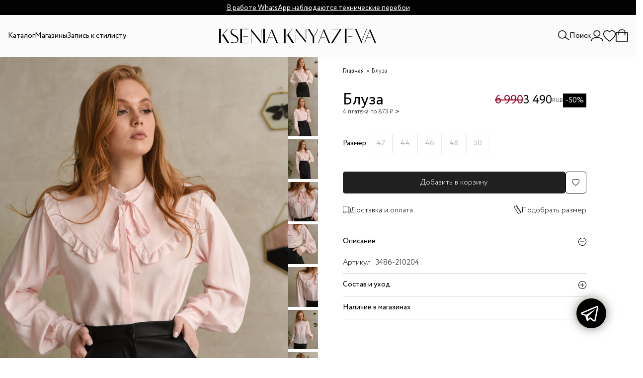

--- FILE ---
content_type: text/html; charset=UTF-8
request_url: https://knyazeva.ru/shop/3486-210204-bluzarozovyy
body_size: 15192
content:
<!DOCTYPE html>
<html lang="ru">
  <head>
    
    <link rel="preconnect" href="https://fonts.googleapis.com">
    <link rel="preconnect" href="https://fonts.gstatic.com" crossorigin>
 
       <link href="https://fonts.googleapis.com/css2?family=Contrail+One&display=swap" rel="stylesheet">
    
    <meta name="p:domain_verify" content="7fba1f4137665896bb2ebf3fa2a39df2"/>
    <meta name="pmail-verification" content="84e8bd2eacd91c347f9258ad1739fe45">
        <!-- Google Tag Manager -->
    <script>(function(w,d,s,l,i){w[l]=w[l]||[];w[l].push({'gtm.start':
                                                          new Date().getTime(),event:'gtm.js'});var f=d.getElementsByTagName(s)[0],
    j=d.createElement(s),dl=l!='dataLayer'?'&l='+l:'';j.async=true;j.src=
      'https://www.googletagmanager.com/gtm.js?id='+i+dl;f.parentNode.insertBefore(j,f);
                                })(window,document,'script','dataLayer','GTM-5M9VFHN');</script>
    <!-- End Google Tag Manager -->
    
        <meta name="yandex9-verification" content="80a658c5e8deebb1" />
        <meta http-equiv="Cache-Control" content="no-cache"/>
    <meta http-equiv="Content-Type" content= "text/html; charset=UTF-8"/>
    <title>Блуза 3486-210204 - купить в Москве, цена в интернет-магазине женской одежды KSENIA KNYAZEVA</title>
    <meta name="description" content="★ Блуза - купить в Москве. ✔ Цена на блуза 3486-210204 в интернет-магазине женской одежды KSENIA KNYAZEVA ✔ Доставка! ☎ +7 499 348 94 70"/>
    <meta name="keywords" content=""/>
    <meta name="priority" content="0.8"/>
    <meta name="viewport" content="width=device-width, minimum-scale=1.0, maximum-scale=1.0, initial-scale=1.0" />
    
    
    
    <meta name="p:domain_verify" content="e40a6524ce3c003535401038af660bca"/>
    <meta property="og:title" content="Блуза 3486-210204 - купить в Москве, цена в интернет-магазине женской одежды KSENIA KNYAZEVA" />
    <meta property="og:description" content="★ Блуза - купить в Москве. ✔ Цена на блуза 3486-210204 в интернет-магазине женской одежды KSENIA KNYAZEVA ✔ Доставка! ☎ +7 499 348 94 70" />
    <meta property="og:site_name" content="Интернет-магазин женской одежды KSENIA KNYAZEVA" />
    <meta property="og:type" content="article" />
    <meta property="og:image" content="https://knyazeva.ru/upload/cat_products/12451/i/a4e141b2-5729-11eb-8121-90a16cf5a350_a4594669-8116-11eb-8121-90a16cf5a350-orig.jpg" />    
    <meta property="og:url" content="https://knyazeva.ru/shop/3486-210204-bluzarozovyy" />
    
    <!--[if lt IE 9]><script src="//html5shiv.googlecode.com/svn/trunk/html5.js"></script><![endif]-->
    <link rel = 'stylesheet' href = '/_css/main/0/25.cssgz?20260121192615' type='text/css'/>
<link rel = 'stylesheet' href = '/_css/main/0/23.cssgz?20260121192615' type='text/css'/>
<link rel = 'stylesheet' href = '/_css/main/0/387.cssgz?20260121192615' type='text/css'/>
<link rel = 'stylesheet' href = '/_css/main/387.cssgz?20260121192615' type='text/css'/>
<link rel = 'stylesheet' href = '/_css/seo.css' type='text/css'/>
    <script src="/_javascript/jsl/jsl.min.js"></script>
<script>
jsl.add('/_js/js-init.jsgz?20260121192615',-1);
; jsl.load();</script>
    
    <link rel="shortcut icon" href="//knyazeva.ru/favicon.ico" type="image/x-icon" />
    <link rel="icon" href="//knyazeva.ru/favicon.ico" type="image/x-icon" />
    <script>
      window.visitor_info = [];
      window.visitor_uid = "";
    </script>
    
  </head>
  <body>
        
    <div class="screenShadow"></div>
        <!-- Google Tag Manager (noscript) -->
    <noscript><iframe src="https://www.googletagmanager.com/ns.html?id=GTM-5M9VFHN"
      height="0" width="0" style="display:none;visibility:hidden"></iframe></noscript>
    <!-- End Google Tag Manager (noscript) -->
        
                  <div class="top-panel">
      <div class="container">
        <div class="_announcement" id="announcementBar">
          <div class="content">

            <div class="item" id="text1">
              <span><a href="/contacts/v-rabote-whatsapp-nabljudajutsja-tehnicheskie-pereboi/">В работе WhatsApp наблюдаются технические перебои</a></span>
            </div>  
          <div class="item" id="text1">
              <span>Бесплатная доставка при заказе с оплатой онлайн от 20.000₽</span>
            </div>

          </div>
        </div>
 
      </div>
    </div>
    <header>
      <div class="container wide">
        <div class="wrapper">
          <div class="mobile-toggle">
            <div class="burger"></div>
            <div class="search-box"><img src="/images/search.svg" alt=""></div>
          </div>
          <div class="nav-box">
            <nav>
              <ul>
                <li class="has-megamenu"><a>Каталог</a>
                  <div class="megamenu">
                    <div class="container">
              <!--         <img src="/images/31892.jpg" alt="" class="default-image"> -->
                      <div class="links">
<div class="level-1">
  <ul>
    <li><a href="/shop/rasprodazha/">Скидки</a><img src="/images/2025-12-03_скидки12.jpg" alt=""></li>
    <li><a href="/shop/novinki/">Новинки</a><img src="/images/2025-12-03_IMG_8072.JPG" alt=""></li>
    <li class = "-hide" ><a href="/shop/skoro-v-prodazhe/">Cкоро в продаже</a><img src="/images/2025-12-03_7d477b77_9de5_11f0_8192_c3f368fb9f14_13c31d16_a8e7_11f0_8192_c3f368fb9f14.jpg" alt=""></li>
    <li><a href="/shop/last-chance/">Осталась одна!</a><img src="/images/30662.jpg" alt=""></li>
    
    <li><a href="javascript:" data-url = "/shop/odezhda/">Одежда</a><img src="/images/2025-12-03_IMG_8079.JPG" alt="">
      <div class="level-2">
        <ul>
          <li><a href="/shop/verhnyaya-odezhda/">Верхняя одежда</a><img src="/images/2025-12-02_10448.jpg" alt=""></li>
          <li><a href="/shop/zhakety/">Жакеты</a><img src="/images/2025-12-02_10063.jpg" alt=""></li>
          <li><a href="/shop/zhilety/">Жилеты</a><img src="/images/2025-12-02_10291.jpg" alt=""></li>
          <li><a href="/shop/dzhempera/">Джемперы и кардиганы</a><img src="/images/2025-09_dzhempery_i_kardigany.jpg" alt=""></li>
          <li><a href="/shop/bluzy/">Рубашки и блузы</a><img src="/images/2025-12-02_12129.jpg" alt=""></li>
          <li><a href="/shop/vodolazki/">Водолазки и лонгсливы</a><img src="/images/2025-12-02_10480.jpg" alt=""></li>
          <li><a href="/shop/futbolki-i-topy/">Футболки и топы</a><img src="/images/2025-12-02_10489.jpg" alt=""></li>
          <li><a href="/shop/bryuki/">Брюки и шорты</a><img src="/images/2025-12-02_10013.jpg" alt=""></li>
          <li><a href="/shop/dzhinsy/">Джинсы</a><img src="/images/2025-12-02_12399.jpg" alt=""></li>
          <li><a href="/shop/platya/">Платья</a><img src="/images/2025-12-02_10147.jpg" alt=""></li>
          <li><a href="/shop/yubki/">Юбки</a><img src="/images/2025-09_yubki.jpg" alt=""></li>
        </ul>
      </div>
    </li>
    <li><a href="/shop/obuv/">Обувь</a><img src="/images/2025-12-03_60fdcff6_c150_11f0_8197_d3c91b06af36_fba645b0_cb77_11f0_819a_c35300fc287f.png" alt=""></li>
    <li><a  href="javascript:" data-url = "/shop/aksessuary/">Аксессуары</a><img src="/images/2025-12-02 16.10.19.jpg" alt="">
      <div class="level-2">
        <ul>
          <li><a href="/shop/sergi/">Серьги</a><img src="/images/2025-12-03_10159.jpg" alt=""></li>
          <li><a href="/shop/cepochki-i-chokery/">Цепочки и чокеры</a><img src="/images/2025-12-03_10091.jpg" alt=""></li>
          <li><a href="/shop/braslety/">Браслеты</a><img src="/images/Mask group (25).jpg" alt=""></li>
          <li><a href="/shop/drugie-ukrasheniya/">Другие украшения</a><img src="/images/2025-12-03_10351.jpg" alt=""></li>
          <li><a href="/shop/golovnye-ubory/">Головные уборы</a><img src="/images/2025-12-03_10ed151c_a5a6_11ef_8172_bf4393af659f_4cf310c1_bb74_11ef_8176_8fdf1920253ef987.jpg" alt=""></li>
          <li><a href="/shop/platki/">Платки и шарфы</a><img src="/images/2025-12-03_12530.jpg" alt=""></li>
          <li><a href="/shop/ochki/">Очки</a><img src="/images/2025-12-03_f6043054_ed1d_11ef_817c_ee91e2875cd9_996bec96_0887_11f0_8181_d55d02421ff7.jpg" alt=""></li>
          <li><a href="/shop/galstuki/">Галстуки</a><img src="/images/2025-09_galstuki.jpg" alt=""></li>
          <li><a href="/shop/perchatki/">Перчатки</a><img src="/images/2025-12-03_IMG_8195.JPG" alt=""></li>
          <li><a href="/shop/remni/">Ремни</a><img src="/images/2025-12-03_10013.jpg" alt=""></li>
          <li><a href="/shop/sumki/">Сумки</a><img src="/images/2025-12-03_IMG_8209.JPG" alt=""></li>
          <li><a href="/shop/noski/">Носки</a><img src="/images/Mask group (34).jpg" alt=""></li>
        </ul>
      </div>
    </li>
 <!--    <li data-id="279"><a href="/shop/mezhsezonnaya-rasprodazha/">Межсезонная распродажа</a></li> -->
       <!--    <li data-id="276"><a href="/shop/back-to-office1/">BACK TO OFFICE</a><img src="/images/32606-1.jpg" alt=""></li>-->
    <!--    <li data-id="281"><a href="/shop/black-week/">BLACK WEEK</a><!--<img src="/images/32606-1.jpg" alt="">-- ></li>-->
      <li data-id="280"><a href="/shop/new-year-collection1/">NEW YEAR COLLECTION</a><img src="/images/2025-12-03_IMG_8185.JPG" alt=""></li>
  <!--    <li data-id="274"><a href="/shop/boho-dream/">BOHO DREAM</a><img src="/images/2025-09-16_boho.jpg" alt=""></li>-->
    <li data-id="274"><a href="/shop/bestsellers/">Бестселлеры</a><img src="/images/2025-12-03_IMG_8251.JPG" alt=""></li>
    
    <li><a href="/shop/pokazat-vse/">Все товары</a><img src="/images/2025-12-03_IMG_8223.JPG" alt=""></li>
  </ul>
</div>
                      </div>
                    </div>
                    <div class="section-bottom">
                      <div class="text">
                        <span>KSENIA KNYAZEVA</span>
                        <span>KSENIA KNYAZEVA</span>
                        <span>KSENIA KNYAZEVA</span>
                        <span>KSENIA KNYAZEVA</span>
                        <span>KSENIA KNYAZEVA</span>
                        <span>KSENIA KNYAZEVA</span>
                        <span>KSENIA KNYAZEVA</span>
                      </div>
                    </div>
                  </div>
                </li>
<!--                 <li><a href="/lookbook/">Коллекции</a></li> -->
                <li><a href="/shops/">Магазины</a></li>
                <li><a href="/primerka/">Запись к стилисту</a></li>
              </ul>
            </nav>
          </div>
          <div class="logo-box">
            <a href="/"><img src="/images/LOGO.svg" alt=""></a>
          </div>
          <div class="user-box">
            <div class="search-box">
              <img src="/images/search.svg" alt="">
              <span>Поиск</span>
            </div>

            <div class="icons-box"  >
              <a  id="login"  class = wingo_right href = "javascript:" data-wingo ="/login/" data-wingo-width =450 id = 'btn_login'><img src="/images/user.svg" alt=""></a>
              <a href="/wishlist/"><img src="/images/fav.svg" alt=""></a>
              
              <a href="/cart/" class = _cart><div class="count" data-count = 0 ><span></span></div>    <img src="/images/cart.svg" alt=""></a>
            </div>
          </div>
        </div>
      </div>
      
              <div class="search-popup">
            <div class="container">
              <form action="/search/" method = get><input type="text" name = query  placeholder = "Поиск по каталогу"/>
                <button type="submit"><img loading="lazy" src="/images/search.svg" alt=""></button>
              </form>
            </div>
        </div>
      
    </header>
    
    <div class="login-popup" style="right: 124px; width: 450px; left: auto;">
        <div class="close-btn"><img loading="lazy" src="img/close.svg" alt=""></div>
        <h2>Регистрация или вход</h2>
        <div class="tabs">
            <div class="tabs-control">
                <li class="active">Авторизация по звонку</li>
                <li>Войти по паролю</li>
            </div>
            <div class="tabs-content">
                <div class="tab-content active">
                    <label for="">Введите телефон</label>
                    <input type="text">
                    <button class="btn">Войти</button>
                    <div class="disclaimer">
                        Нажимая на кнопку вы принимаете условия <a href="#">политики конфиденциальности</a>, <a href="#">пользовательского соглашения</a> и <a href="#">публичной оферты</a>
                    </div>
                </div>
                <div class="tab-content">
                    <label for="">Почта или телефон
                    </label>
                    <input type="text">
                    <label for="">Пароль
                    </label>
                    <input type="text">
                    <button class="btn">Войти</button>
                    <div class="disclaimer">
                        Нажимая на кнопку вы принимаете условия <a href="#">политики конфиденциальности</a>, <a href="#">пользовательского соглашения</a> и <a href="#">публичной оферты</a>
                    </div>
                </div>
            </div>
        </div>
    </div>
    
    <main class="page-home">

      <div class="_sitewidth">
        <div class="div_content mceContentBody">      
          <div data-role = 'page' id = "page_387" class = "page_387"><nodesc>
  <script>include_css('/_css/main/0/1101.cssgz?20260121192615',true);include_css('/_css/main/0/1102.cssgz?20260121192615',true);include_css('/_css/main/0/381.cssgz?20260121192615',true);include_css('/_css/main/381.cssgz?20260121192615',true);</script><div data-role = 'page' id = "page_381" class = "page_381">



<script src="https://api-maps.yandex.ru/2.1/?lang=ru_RU&apikey=0fa7a410-96f8-4eea-b445-14d43cc84684" type="text/javascript"></script>
<script>
  window.dataLayer = window.dataLayer || [];
  window.dataLayer.push({
    'ecomm_prodid' :  12451,  
                        'ecomm_pagetype' : 'ProductView',
                        'ecomm_totalvalue' :   3490.00,   
                        });  
</script>


<section class="section-product">
  <div class="wrapper">
    <div class="image-box">
      <div class="swiper swiper-v slider-product-gallery">
        <div class="swiper-wrapper">
          <div class = swiper-slide><a href="/upload/cat_products/12451/i/a4e141b2-5729-11eb-8121-90a16cf5a350_a4594669-8116-11eb-8121-90a16cf5a350-orig.jpg" data-fancybox="product-gallery"><img loading="lazy" src="/upload/cat_products/12451/i/a4e141b2-5729-11eb-8121-90a16cf5a350_a4594669-8116-11eb-8121-90a16cf5a350-750.jpg" /></a></div><div class="swiper-slide">  <a href="/upload/cat_products/12451/i/a4e141b2-5729-11eb-8121-90a16cf5a350_a459466a-8116-11eb-8121-90a16cf5a350-750.jpg" data-fancybox="product-gallery"><img loading="lazy" src="/upload/cat_products/12451/i/a4e141b2-5729-11eb-8121-90a16cf5a350_a459466a-8116-11eb-8121-90a16cf5a350-750.jpg" /></a></div><div class="swiper-slide">  <a href="/upload/cat_products/12451/i/a4e141b2-5729-11eb-8121-90a16cf5a350_a459466b-8116-11eb-8121-90a16cf5a350-750.jpg" data-fancybox="product-gallery"><img loading="lazy" src="/upload/cat_products/12451/i/a4e141b2-5729-11eb-8121-90a16cf5a350_a459466b-8116-11eb-8121-90a16cf5a350-750.jpg" /></a></div><div class="swiper-slide">  <a href="/upload/cat_products/12451/i/a4e141b2-5729-11eb-8121-90a16cf5a350_a459466c-8116-11eb-8121-90a16cf5a350-750.jpg" data-fancybox="product-gallery"><img loading="lazy" src="/upload/cat_products/12451/i/a4e141b2-5729-11eb-8121-90a16cf5a350_a459466c-8116-11eb-8121-90a16cf5a350-750.jpg" /></a></div><div class="swiper-slide">  <a href="/upload/cat_products/12451/i/a4e141b2-5729-11eb-8121-90a16cf5a350_ab03f8bc-8116-11eb-8121-90a16cf5a350-750.jpg" data-fancybox="product-gallery"><img loading="lazy" src="/upload/cat_products/12451/i/a4e141b2-5729-11eb-8121-90a16cf5a350_ab03f8bc-8116-11eb-8121-90a16cf5a350-750.jpg" /></a></div><div class="swiper-slide">  <a href="/upload/cat_products/12451/i/a4e141b2-5729-11eb-8121-90a16cf5a350_ab03f8bd-8116-11eb-8121-90a16cf5a350-750.jpg" data-fancybox="product-gallery"><img loading="lazy" src="/upload/cat_products/12451/i/a4e141b2-5729-11eb-8121-90a16cf5a350_ab03f8bd-8116-11eb-8121-90a16cf5a350-750.jpg" /></a></div><div class="swiper-slide">  <a href="/upload/cat_products/12451/i/a4e141b2-5729-11eb-8121-90a16cf5a350_ab03f8be-8116-11eb-8121-90a16cf5a350-750.jpg" data-fancybox="product-gallery"><img loading="lazy" src="/upload/cat_products/12451/i/a4e141b2-5729-11eb-8121-90a16cf5a350_ab03f8be-8116-11eb-8121-90a16cf5a350-750.jpg" /></a></div><div class="swiper-slide">  <a href="/upload/cat_products/12451/i/a4e141b2-5729-11eb-8121-90a16cf5a350_ab03f8bf-8116-11eb-8121-90a16cf5a350-750.jpg" data-fancybox="product-gallery"><img loading="lazy" src="/upload/cat_products/12451/i/a4e141b2-5729-11eb-8121-90a16cf5a350_ab03f8bf-8116-11eb-8121-90a16cf5a350-750.jpg" /></a></div><div class="swiper-slide">  <a href="/upload/cat_products/12451/i/a4e141b2-5729-11eb-8121-90a16cf5a350_b15fee52-8116-11eb-8121-90a16cf5a350-750.jpg" data-fancybox="product-gallery"><img loading="lazy" src="/upload/cat_products/12451/i/a4e141b2-5729-11eb-8121-90a16cf5a350_b15fee52-8116-11eb-8121-90a16cf5a350-750.jpg" /></a></div><div class="swiper-slide">  <a href="/upload/cat_products/12451/i/a4e141b2-5729-11eb-8121-90a16cf5a350_b15fee53-8116-11eb-8121-90a16cf5a350-750.jpg" data-fancybox="product-gallery"><img loading="lazy" src="/upload/cat_products/12451/i/a4e141b2-5729-11eb-8121-90a16cf5a350_b15fee53-8116-11eb-8121-90a16cf5a350-750.jpg" /></a></div><div class="swiper-slide">  <a href="/upload/cat_products/12451/i/a4e141b2-5729-11eb-8121-90a16cf5a350_3d06c098-af5a-11ec-8131-cbc1efbbf8b0-750.png" data-fancybox="product-gallery"><img loading="lazy" src="/upload/cat_products/12451/i/a4e141b2-5729-11eb-8121-90a16cf5a350_3d06c098-af5a-11ec-8131-cbc1efbbf8b0-750.png" /></a></div>
        </div>
        <div class="swiper-pagination"></div>
      </div>
      <div thumbsSlider="" class="swiper swiper-v slider-product-gallery-thumb">
        <div class="swiper-wrapper">
          <div class = swiper-slide><img loading="lazy" src="/upload/cat_products/12451/i/a4e141b2-5729-11eb-8121-90a16cf5a350_a4594669-8116-11eb-8121-90a16cf5a350-274.jpg" /></div><div class="swiper-slide"><img loading="lazy" src="/upload/cat_products/12451/i/a4e141b2-5729-11eb-8121-90a16cf5a350_a459466a-8116-11eb-8121-90a16cf5a350-274.jpg" /></div><div class="swiper-slide"><img loading="lazy" src="/upload/cat_products/12451/i/a4e141b2-5729-11eb-8121-90a16cf5a350_a459466b-8116-11eb-8121-90a16cf5a350-274.jpg" /></div><div class="swiper-slide"><img loading="lazy" src="/upload/cat_products/12451/i/a4e141b2-5729-11eb-8121-90a16cf5a350_a459466c-8116-11eb-8121-90a16cf5a350-274.jpg" /></div><div class="swiper-slide"><img loading="lazy" src="/upload/cat_products/12451/i/a4e141b2-5729-11eb-8121-90a16cf5a350_ab03f8bc-8116-11eb-8121-90a16cf5a350-274.jpg" /></div><div class="swiper-slide"><img loading="lazy" src="/upload/cat_products/12451/i/a4e141b2-5729-11eb-8121-90a16cf5a350_ab03f8bd-8116-11eb-8121-90a16cf5a350-274.jpg" /></div><div class="swiper-slide"><img loading="lazy" src="/upload/cat_products/12451/i/a4e141b2-5729-11eb-8121-90a16cf5a350_ab03f8be-8116-11eb-8121-90a16cf5a350-274.jpg" /></div><div class="swiper-slide"><img loading="lazy" src="/upload/cat_products/12451/i/a4e141b2-5729-11eb-8121-90a16cf5a350_ab03f8bf-8116-11eb-8121-90a16cf5a350-274.jpg" /></div><div class="swiper-slide"><img loading="lazy" src="/upload/cat_products/12451/i/a4e141b2-5729-11eb-8121-90a16cf5a350_b15fee52-8116-11eb-8121-90a16cf5a350-274.jpg" /></div><div class="swiper-slide"><img loading="lazy" src="/upload/cat_products/12451/i/a4e141b2-5729-11eb-8121-90a16cf5a350_b15fee53-8116-11eb-8121-90a16cf5a350-274.jpg" /></div><div class="swiper-slide"><img loading="lazy" src="/upload/cat_products/12451/i/a4e141b2-5729-11eb-8121-90a16cf5a350_3d06c098-af5a-11ec-8131-cbc1efbbf8b0-274.png" /></div>
        </div>
        <div class="swiper-pagination"></div>
      </div>
      <a href="javascript:" onclick = "$.scrollTo('.section-product-related');" class="btn -hide">Посмотреть весь образ</a>
    </div>
    <div class="info-box">
      <div class="section-breadcrumbs">
        <span><a href="/">Главная</a></span>
        
        <!--         <span><a href="#">Каталог</a></span> 

<span><a href="/shop/pokazat-vse/">Все товары</a></span>-->
        <span>Блуза</span>
      </div>
      <div class="section-heading">
        <div class="heading">
          <h1 data-id = "12451" data-name = "Блуза">Блуза</h1>
          <div class="payment">4 платежа по 873&nbsp;₽</div>
        </div>
        <div class="price" data-price = "3490" data-oldprice = "6990"><del>6&nbsp;990</del> 3&nbsp;490<div class="currency">RUB</div><div class="sale">-50%</div></div>
        
      </div>
      
      
      <!-- <div class="product-id">Артикул: 5106-41215</div> -->
      
      <div class="section-add-to-cart">
                <span class="alert -hide">Выберите размер</span>        <div class="custom-radio sizes">          <div class="title">Размер:</div>          <div class="options">            <div>              <input type="radio"  data-product="12451"  id="42" name="size" value="42" data-offer="612745" data-oldprice="6990.00"  data-price="3490.00" data-qty="0"  disabled  />              <label for="42">42</label>            </div>            <div>              <input type="radio"  data-product="12451"  id="44" name="size" value="44" data-offer="612750" data-oldprice="6990.00"  data-price="3490.00" data-qty="0"  disabled  />              <label for="44">44</label>            </div>            <div>              <input type="radio"  data-product="12451"  id="46" name="size" value="46" data-offer="612747" data-oldprice="6990.00"  data-price="3490.00" data-qty="0"  disabled  />              <label for="46">46</label>            </div>            <div>              <input type="radio"  data-product="12451"  id="48" name="size" value="48" data-offer="612751" data-oldprice="6990.00"  data-price="3490.00" data-qty="0"  disabled  />              <label for="48">48</label>            </div>            <div>              <input type="radio"  data-product="12451"  id="50" name="size" value="50" data-offer="612752" data-oldprice="6990.00"  data-price="3490.00" data-qty="0"  disabled  />              <label for="50">50</label>            </div></div>        </div>
        
        <div class="btn-group">
          <button class="btn cart-btn" onclick="return add2cart(this)" >Добавить в корзину</button>
          <button
           class="add-fav wingo_round" href="javascript:" data-wingo="/login/" data-wingo-width="450" id="btn_login">
            <img loading="lazy" src="/images/fav.svg" alt=""></button>
        </div>
        <div class="btn-group icons-links">
          <!--<a href="javascript:" class="location"><img loading="lazy" src="/images/locations.svg" alt="">Наличие в магазинах</a>=-->
          <a href="/delivery/" class="delivery"><img loading="lazy" src="/images/truck.svg" alt="">Доставка и оплата</a>
          <a href="javascript:" class="size"><img loading="lazy" src="/images/ruler.svg" alt="">Подобрать размер</a>
        </div>
      </div>
      <section class="section-faq">
        <div class="wrapper">
          
                      <div class="item">            <div class="question">Описание</div>            <div class="answer"><div>Артикул: <span>3486-210204</span></div><div></div></div></div>
          
          
          <!--          <div class="item -dn">
<div class="question">Параметры модели</div>
<div class="answer">
<div class="size-wrapper">
<div class="size-item">
<span>Размер на модели</span>
<span>42</span>
</div>
<div class="size-item">
<span>Рост</span>
<span>175</span>
</div>
<div class="size-item">
<span>Обхват груди</span>
<span>80 см</span>
</div>
<div class="size-item">
<span>Обхват талии</span>
<span>60 см</span>
</div>
<div class="size-item">
<span>Обхват бедер</span>
<span>90 см</span>
</div>
</div>
</div>
</div>-->
                      <div class="item">            <div class="question">Состав и уход</div>            <div class="answer"><div>  <div class="prop_line"><div>Состав: <span>60% хлопок, 40% полиэстер</span></div></div></div></div>          </div>
            
            
<div class="item _avaliable">
<div class="question">Наличие в магазинах</div>
<div class="answer">
<div class="tabs">

<div class="tabs-control">

</div>
<span class="desclaimer  -hide">Выберите размер и увидите наличие в магазинах</span>
<span>К сожалению, в наших фирменных магазинах товара нет в наличии.</span>
<div class="tabs-content">
<div class="item2">
<div class="heading">
<div class="title">Доступно для заказа в интернет-магазине </div>
<span class="stock">нет</span>
</div></div>
</div></div>
</div>
            
          </div>
        </section>
        <div class="popup-sizes">
          <div class="close-btn"><img loading="lazy" src="/images/close.svg" alt=""></div>
          <h2>Подбор размера</h2>
          
          
          <!--<a href="#">Таблица размеров</a>-->
          <div class="content">
            <div class="title">Как сделать замеры?</div>
            <p>Чтобы выбрать правильный размер одежды, рекомендуем снять следующие ниже мерки при помощи сантиметровой ленты. При необходимости попросите кого-нибудь помочь вам.</p>
            <div class="title">1. Обхват груди</div>
            <p>Измерения необходимо проводить в бюстгальтере. Разместив сантиметровую ленту под подмышечными впадинами, измерьте окружность груди по наиболее выступающим точкам груди. Лента должна располагаться горизонтально, прилегать к телу плотно, но не перетягивать его.</p>
            <div class="title">2. Обхват талии</div>
            <p>Используя сантиметровую ленту, измерьте окружность талии в самой узкой части её естественной линии. Лента должна прилегать к телу плотно, но не перетягивать его.</p>
            <div class="title">3. Обхват бёдер</div>
            <p>Используя сантиметровую ленту, измерьте окружность бёдер по наиболее выступающим точкам ягодиц</p>
          </div>
          <h3>Стандартные размеры</h3>
          <table class="tab_sim">
            <thead>
              <tr><th><strong>Российский</strong></th><th><strong>Международный</strong></th><th><strong>Обхват груди<br />(см)</strong></th><th><strong>Обхват талии<br />(см)</strong></th><th><strong>Обхват бедер<br />(см)</strong></th></tr>
            </thead>
            <tbody>
              <tr>
                <td>42</td>
                <td>XS/S</td>
                <td>84</td>
                <td>62-64</td>
                <td>92</td>
              </tr>
              <tr>
                <td>44</td>
                <td>S</td>
                <td>88</td>
                <td>66-68</td>
                <td>96</td>
              </tr>
              <tr>
                <td>46</td>
                <td>M</td>
                <td>92</td>
                <td>70-72</td>
                <td>100</td>
              </tr>
              <tr>
                <td>48</td>
                <td>L</td>
                <td>96</td>
                <td>74-76</td>
                <td>104</td>
              </tr>
              <tr>
                <td>50</td>
                <td>L</td>
                <td>100</td>
                <td>78-80</td>
                <td>108</td>
              </tr>
              <tr>
                <td>52</td>
                <td>XL</td>
                <td>104</td>
                <td>82-84</td>
                <td>112</td>
              </tr>
            </tbody>
          </table>
        </div>
        <div class="popup-payment">
          <div class="close-btn"><img loading="lazy" src="/images/close.svg" alt=""></div>
          <h2>Оплата долями</h2>
          <img loading="lazy" src="/images/doliami.png" alt="" class="payment-logo">
          <div class="title">Оплатите 25% Долями от стоймости покупки</div>
          <div class="subtitle">Оставшиеся 3 части спишутся автоматически с шагом в две недели</div>
          <div class="period-box">
                       <div class="item">            <div class="date">Сегодня</div>            <div class="price">873 ₽</div>          </div>           <div class="item">            <div class="date">04 февраля</div>            <div class="price">873 ₽</div>          </div>           <div class="item">            <div class="date">18 февраля</div>            <div class="price">873 ₽</div>          </div>           <div class="item">            <div class="date">04 марта</div>            <div class="price">871 ₽</div>          </div>
            
          </div>
          <ul class="period-list">
            <li><img loading="lazy" src="/images/check.svg" alt="">Без процентов и комиссий</li>
            <li><img loading="lazy" src="/images/check.svg" alt="">Как обычная оплата картой</li>
          </ul>
          <div class="info">Подробную информацию о работе сервиса можно посмотреть на сайте <a href="https://dolyame.ru/help/customer/" target="_blank">dolyame.ru</a></div>
          <a class="btn">Закрыть</a>
        </div>
        
        
        <div class="popup-shops ">
          <div class="container">
            <div class="close-btn"><img loading="lazy" src="/images/close.svg" alt=""></div>
            <div class="wrapper">
              <div class="col col-left">
                <div id="map"></div>
              </div>
              <div class="col col-right">
                <div class="locations-box">
                  <h2 class="title">Наличие в магазинах</h2>
                  <p>Выберите размер и магазин</p>
                  
<div class="tabs">
<div class="tabs-control">

</div>
<div class="tabs-content">

</div>
                </div>
              </div>
            </div>
          </div>
        </div>
        
        
        
        
      </div>
    </div>
  </section>

<section class="section-product-newest">  <div class="container _sitewidth">    <div class="section-heading">      <h2>Может вам понравиться</h2>    </div>    <div class="wrapper">      <div class="_productList newest-slider swiper">        <div class="swiper-wrapper">          <div class="item swiper-slide " data-qty = 1 data-id = 719>            <div class="ban2ner">              <div class="catalog-thumb-slider swiper">                <div class="swiper-wrapper">                  <div class="slider-item swiper-slide">                    <a  href = "/shop/3425-190300-bluzaraznocvetnyy">  <picture>            <source media="(max-width: 767px)" srcset="/upload/cat_products/719/i/4338b3c8-462b-11e9-8102-b0dccbc4c08e_9bbbe74a-87e2-11ec-8131-cbc1efbbf8b0-500.png">            <img loading="lazy" src="/upload/cat_products/719/i/4338b3c8-462b-11e9-8102-b0dccbc4c08e_9bbbe74a-87e2-11ec-8131-cbc1efbbf8b0-750.png" alt="">          </picture></a>                  </div>                  <div class="slider-item swiper-slide">                    <a  href = "/shop/3425-190300-bluzaraznocvetnyy">  <picture>            <source media="(max-width: 767px)" srcset="/upload/cat_products/719/i/4338b3c8-462b-11e9-8102-b0dccbc4c08e_a4de1c6b-3603-11ea-811a-a2f7fd389dea-500.jpg">            <img loading="lazy" src="/upload/cat_products/719/i/4338b3c8-462b-11e9-8102-b0dccbc4c08e_a4de1c6b-3603-11ea-811a-a2f7fd389dea-750.jpg" alt="">          </picture></a>                  </div>                </div>                <div class="swiper-pagination"></div>              </div><div class = "sale">-67%</div><div  data-id = 719  class="favorite "><a class="wingo_round" href="javascript:" data-wingo="/login/" data-wingo-width="450" id="btn_login">               <img loading="lazy" src="/images/fav.svg" alt=""></a></div>            </div>            <div class="desc">              <div class="price">  <span><b>1&nbsp;990&nbsp;</b>руб.</span><del><b>6&nbsp;090&nbsp;</b>руб.</del>              </div>              <a href = "/shop/3425-190300-bluzaraznocvetnyy"><div class="title">Блуза</div></a>              <div class="colors"><span class="color" style="background-color: linear-gradient(to right, red, orange, yellow, green, blue, indigo, violet);"></span>              </div>            </div>          </div>          <div class="item swiper-slide " data-qty = 1 data-id = 17853>            <div class="ban2ner">              <div class="catalog-thumb-slider swiper">                <div class="swiper-wrapper">                  <div class="slider-item swiper-slide">                    <a  href = "/shop/34606-40113-bluzaseryy">  <picture>            <source media="(max-width: 767px)" srcset="/upload/cat_products/17853/i/be254b07-bb73-11ee-8143-a7934bd0fa15_7a64df06-c71d-11ee-8144-d901e5c7f10d-500.jpg">            <img loading="lazy" src="/upload/cat_products/17853/i/be254b07-bb73-11ee-8143-a7934bd0fa15_7a64df06-c71d-11ee-8144-d901e5c7f10d-750.jpg" alt="">          </picture></a>                  </div>                  <div class="slider-item swiper-slide">                    <a  href = "/shop/34606-40113-bluzaseryy">  <picture>            <source media="(max-width: 767px)" srcset="/upload/cat_products/17853/i/be254b07-bb73-11ee-8143-a7934bd0fa15_8974ebb9-c71d-11ee-8144-d901e5c7f10d-500.jpg">            <img loading="lazy" src="/upload/cat_products/17853/i/be254b07-bb73-11ee-8143-a7934bd0fa15_8974ebb9-c71d-11ee-8144-d901e5c7f10d-750.jpg" alt="">          </picture></a>                  </div>                  <div class="slider-item swiper-slide">                    <a  href = "/shop/34606-40113-bluzaseryy">  <picture>            <source media="(max-width: 767px)" srcset="/upload/cat_products/17853/i/be254b07-bb73-11ee-8143-a7934bd0fa15_80c198f1-c71d-11ee-8144-d901e5c7f10d-500.jpg">            <img loading="lazy" src="/upload/cat_products/17853/i/be254b07-bb73-11ee-8143-a7934bd0fa15_80c198f1-c71d-11ee-8144-d901e5c7f10d-750.jpg" alt="">          </picture></a>                  </div>                </div>                <div class="swiper-pagination"></div>              </div><div  data-id = 17853  class="favorite "><a class="wingo_round" href="javascript:" data-wingo="/login/" data-wingo-width="450" id="btn_login">               <img loading="lazy" src="/images/fav.svg" alt=""></a></div>            </div>            <div class="desc">              <div class="price">  <span><b>8&nbsp;490&nbsp;</b>руб.</span>              </div>              <a href = "/shop/34606-40113-bluzaseryy"><div class="title">Блуза</div></a>              <div class="colors"><span class="color" style="background-color: #808080;"></span><span class="color" style="background-color: #FFD3B6;"></span>                <div class="num">+2</div>              </div>            </div>          </div>          <div class="item swiper-slide " data-qty = 1 data-id = 16507>            <div class="ban2ner">              <div class="catalog-thumb-slider swiper">                <div class="swiper-wrapper">                  <div class="slider-item swiper-slide">                    <a  href = "/shop/34602-30202-bluzachernyy">  <picture>            <source media="(max-width: 767px)" srcset="/upload/cat_products/16507/i/49f24e36-b1f8-11ed-8135-d435e704bf98_fd1d9259-769d-11f0-8191-dee3c6dc8265-500.jpg">            <img loading="lazy" src="/upload/cat_products/16507/i/49f24e36-b1f8-11ed-8135-d435e704bf98_fd1d9259-769d-11f0-8191-dee3c6dc8265-750.jpg" alt="">          </picture></a>                  </div>                  <div class="slider-item swiper-slide">                    <a  href = "/shop/34602-30202-bluzachernyy">  <picture>            <source media="(max-width: 767px)" srcset="/upload/cat_products/16507/i/49f24e36-b1f8-11ed-8135-d435e704bf98_0650d9ac-769e-11f0-8191-dee3c6dc8265-500.jpg">            <img loading="lazy" src="/upload/cat_products/16507/i/49f24e36-b1f8-11ed-8135-d435e704bf98_0650d9ac-769e-11f0-8191-dee3c6dc8265-750.jpg" alt="">          </picture></a>                  </div>                  <div class="slider-item swiper-slide">                    <a  href = "/shop/34602-30202-bluzachernyy">  <picture>            <source media="(max-width: 767px)" srcset="/upload/cat_products/16507/i/49f24e36-b1f8-11ed-8135-d435e704bf98_05cec165-769e-11f0-8191-dee3c6dc8265-500.jpg">            <img loading="lazy" src="/upload/cat_products/16507/i/49f24e36-b1f8-11ed-8135-d435e704bf98_05cec165-769e-11f0-8191-dee3c6dc8265-750.jpg" alt="">          </picture></a>                  </div>                </div>                <div class="swiper-pagination"></div>              </div><div  data-id = 16507  class="favorite "><a class="wingo_round" href="javascript:" data-wingo="/login/" data-wingo-width="450" id="btn_login">               <img loading="lazy" src="/images/fav.svg" alt=""></a></div>            </div>            <div class="desc">              <div class="price">  <span><b>8&nbsp;290&nbsp;</b>руб.</span>              </div>              <a href = "/shop/34602-30202-bluzachernyy"><div class="title">Блуза</div></a>              <div class="colors"><span class="color" style="background-color: #000000;"></span><span class="color" style="background-color: #FFFFFF;"></span>              </div>            </div>          </div>          <div class="item swiper-slide " data-qty = 1 data-id = 18088>            <div class="ban2ner">              <div class="catalog-thumb-slider swiper">                <div class="swiper-wrapper">                  <div class="slider-item swiper-slide">                    <a  href = "/shop/3475-40402-rubashkachernyy">  <picture>            <source media="(max-width: 767px)" srcset="/upload/cat_products/18088/i/c72f0166-e13d-11ee-8147-b19a8c8bdacc_c7f4d994-0f87-11ef-8152-cd3a04e073a7-500.jpg">            <img loading="lazy" src="/upload/cat_products/18088/i/c72f0166-e13d-11ee-8147-b19a8c8bdacc_c7f4d994-0f87-11ef-8152-cd3a04e073a7-750.jpg" alt="">          </picture></a>                  </div>                  <div class="slider-item swiper-slide">                    <a  href = "/shop/3475-40402-rubashkachernyy">  <picture>            <source media="(max-width: 767px)" srcset="/upload/cat_products/18088/i/c72f0166-e13d-11ee-8147-b19a8c8bdacc_c7f4d999-0f87-11ef-8152-cd3a04e073a7-500.jpg">            <img loading="lazy" src="/upload/cat_products/18088/i/c72f0166-e13d-11ee-8147-b19a8c8bdacc_c7f4d999-0f87-11ef-8152-cd3a04e073a7-750.jpg" alt="">          </picture></a>                  </div>                  <div class="slider-item swiper-slide">                    <a  href = "/shop/3475-40402-rubashkachernyy">  <picture>            <source media="(max-width: 767px)" srcset="/upload/cat_products/18088/i/c72f0166-e13d-11ee-8147-b19a8c8bdacc_c7f4d998-0f87-11ef-8152-cd3a04e073a7-500.jpg">            <img loading="lazy" src="/upload/cat_products/18088/i/c72f0166-e13d-11ee-8147-b19a8c8bdacc_c7f4d998-0f87-11ef-8152-cd3a04e073a7-750.jpg" alt="">          </picture></a>                  </div>                </div>                <div class="swiper-pagination"></div>              </div><div class = "sale">-52%</div><div  data-id = 18088  class="favorite "><a class="wingo_round" href="javascript:" data-wingo="/login/" data-wingo-width="450" id="btn_login">               <img loading="lazy" src="/images/fav.svg" alt=""></a></div>            </div>            <div class="desc">              <div class="price">  <span><b>4&nbsp;290&nbsp;</b>руб.</span><del><b>8&nbsp;990&nbsp;</b>руб.</del>              </div>              <a href = "/shop/3475-40402-rubashkachernyy"><div class="title">Рубашка</div></a>              <div class="colors"><span class="color" style="background-color: #000000;"></span><span class="color" style="background-color: #FFFFFF;"></span>              </div>            </div>          </div>          <div class="item swiper-slide " data-qty = 1 data-id = 18804>            <div class="ban2ner">              <div class="catalog-thumb-slider swiper">                <div class="swiper-wrapper">                  <div class="slider-item swiper-slide">                    <a  href = "/shop/34602-40901-bluzabelyy">  <picture>            <source media="(max-width: 767px)" srcset="/upload/cat_products/18804/i/6914bece-74e6-11ef-8163-922d00adf0a4_590aa179-769c-11f0-8191-dee3c6dc8265-500.jpg">            <img loading="lazy" src="/upload/cat_products/18804/i/6914bece-74e6-11ef-8163-922d00adf0a4_590aa179-769c-11f0-8191-dee3c6dc8265-750.jpg" alt="">          </picture></a>                  </div>                  <div class="slider-item swiper-slide">                    <a  href = "/shop/34602-40901-bluzabelyy">  <picture>            <source media="(max-width: 767px)" srcset="/upload/cat_products/18804/i/6914bece-74e6-11ef-8163-922d00adf0a4_5f98f22d-769c-11f0-8191-dee3c6dc8265-500.jpg">            <img loading="lazy" src="/upload/cat_products/18804/i/6914bece-74e6-11ef-8163-922d00adf0a4_5f98f22d-769c-11f0-8191-dee3c6dc8265-750.jpg" alt="">          </picture></a>                  </div>                  <div class="slider-item swiper-slide">                    <a  href = "/shop/34602-40901-bluzabelyy">  <picture>            <source media="(max-width: 767px)" srcset="/upload/cat_products/18804/i/6914bece-74e6-11ef-8163-922d00adf0a4_5f98f21a-769c-11f0-8191-dee3c6dc8265-500.jpg">            <img loading="lazy" src="/upload/cat_products/18804/i/6914bece-74e6-11ef-8163-922d00adf0a4_5f98f21a-769c-11f0-8191-dee3c6dc8265-750.jpg" alt="">          </picture></a>                  </div>                </div>                <div class="swiper-pagination"></div>              </div><div  data-id = 18804  class="favorite "><a class="wingo_round" href="javascript:" data-wingo="/login/" data-wingo-width="450" id="btn_login">               <img loading="lazy" src="/images/fav.svg" alt=""></a></div>            </div>            <div class="desc">              <div class="price">  <span><b>8&nbsp;290&nbsp;</b>руб.</span>              </div>              <a href = "/shop/34602-40901-bluzabelyy"><div class="title">Блуза</div></a>              <div class="colors"><span class="color" style="background-color: #FFFFFF;"></span><span class="color" style="background-color: #000000;"></span>              </div>            </div>          </div>          <div class="item swiper-slide " data-qty = 1 data-id = 17742>            <div class="ban2ner">              <div class="catalog-thumb-slider swiper">                <div class="swiper-wrapper">                  <div class="slider-item swiper-slide">                    <a  href = "/shop/34606-31002-bluzachernyy">  <picture>            <source media="(max-width: 767px)" srcset="/upload/cat_products/17742/i/0ae084d4-9e52-11ee-8142-c549aa1cb5ab_0704b7e9-765b-11ef-8163-922d00adf0a4-500.jpg">            <img loading="lazy" src="/upload/cat_products/17742/i/0ae084d4-9e52-11ee-8142-c549aa1cb5ab_0704b7e9-765b-11ef-8163-922d00adf0a4-750.jpg" alt="">          </picture></a>                  </div>                  <div class="slider-item swiper-slide">                    <a  href = "/shop/34606-31002-bluzachernyy">  <picture>            <source media="(max-width: 767px)" srcset="/upload/cat_products/17742/i/0ae084d4-9e52-11ee-8142-c549aa1cb5ab_0704b7ea-765b-11ef-8163-922d00adf0a4-500.jpg">            <img loading="lazy" src="/upload/cat_products/17742/i/0ae084d4-9e52-11ee-8142-c549aa1cb5ab_0704b7ea-765b-11ef-8163-922d00adf0a4-750.jpg" alt="">          </picture></a>                  </div>                  <div class="slider-item swiper-slide">                    <a  href = "/shop/34606-31002-bluzachernyy">  <picture>            <source media="(max-width: 767px)" srcset="/upload/cat_products/17742/i/0ae084d4-9e52-11ee-8142-c549aa1cb5ab_0704b7eb-765b-11ef-8163-922d00adf0a4-500.jpg">            <img loading="lazy" src="/upload/cat_products/17742/i/0ae084d4-9e52-11ee-8142-c549aa1cb5ab_0704b7eb-765b-11ef-8163-922d00adf0a4-750.jpg" alt="">          </picture></a>                  </div>                </div>                <div class="swiper-pagination"></div>              </div><div  data-id = 17742  class="favorite "><a class="wingo_round" href="javascript:" data-wingo="/login/" data-wingo-width="450" id="btn_login">               <img loading="lazy" src="/images/fav.svg" alt=""></a></div>            </div>            <div class="desc">              <div class="price">  <span><b>8&nbsp;490&nbsp;</b>руб.</span>              </div>              <a href = "/shop/34606-31002-bluzachernyy"><div class="title">Блуза</div></a>              <div class="colors"><span class="color" style="background-color: #000000;"></span><span class="color" style="background-color: #FFD3B6;"></span>                <div class="num">+2</div>              </div>            </div>          </div>          <div class="item swiper-slide " data-qty = 1 data-id = 18087>            <div class="ban2ner">              <div class="catalog-thumb-slider swiper">                <div class="swiper-wrapper">                  <div class="slider-item swiper-slide">                    <a  href = "/shop/3475-40401-rubashkabelyy">  <picture>            <source media="(max-width: 767px)" srcset="/upload/cat_products/18087/i/b2650bad-e13d-11ee-8147-b19a8c8bdacc_03ba07e5-0ba3-11ef-814e-9c271e295a49-500.jpg">            <img loading="lazy" src="/upload/cat_products/18087/i/b2650bad-e13d-11ee-8147-b19a8c8bdacc_03ba07e5-0ba3-11ef-814e-9c271e295a49-750.jpg" alt="">          </picture></a>                  </div>                  <div class="slider-item swiper-slide">                    <a  href = "/shop/3475-40401-rubashkabelyy">  <picture>            <source media="(max-width: 767px)" srcset="/upload/cat_products/18087/i/b2650bad-e13d-11ee-8147-b19a8c8bdacc_1a6f2adb-0ba3-11ef-814e-9c271e295a49-500.jpg">            <img loading="lazy" src="/upload/cat_products/18087/i/b2650bad-e13d-11ee-8147-b19a8c8bdacc_1a6f2adb-0ba3-11ef-814e-9c271e295a49-750.jpg" alt="">          </picture></a>                  </div>                  <div class="slider-item swiper-slide">                    <a  href = "/shop/3475-40401-rubashkabelyy">  <picture>            <source media="(max-width: 767px)" srcset="/upload/cat_products/18087/i/b2650bad-e13d-11ee-8147-b19a8c8bdacc_14540fdd-0ba3-11ef-814e-9c271e295a49-500.jpg">            <img loading="lazy" src="/upload/cat_products/18087/i/b2650bad-e13d-11ee-8147-b19a8c8bdacc_14540fdd-0ba3-11ef-814e-9c271e295a49-750.jpg" alt="">          </picture></a>                  </div>                </div>                <div class="swiper-pagination"></div>              </div><div class = "sale">-52%</div><div  data-id = 18087  class="favorite "><a class="wingo_round" href="javascript:" data-wingo="/login/" data-wingo-width="450" id="btn_login">               <img loading="lazy" src="/images/fav.svg" alt=""></a></div>            </div>            <div class="desc">              <div class="price">  <span><b>4&nbsp;290&nbsp;</b>руб.</span><del><b>8&nbsp;990&nbsp;</b>руб.</del>              </div>              <a href = "/shop/3475-40401-rubashkabelyy"><div class="title">Рубашка</div></a>              <div class="colors"><span class="color" style="background-color: #FFFFFF;"></span><span class="color" style="background-color: #000000;"></span>              </div>            </div>          </div>          <div class="item swiper-slide " data-qty = 1 data-id = 18297>            <div class="ban2ner">              <div class="catalog-thumb-slider swiper">                <div class="swiper-wrapper">                  <div class="slider-item swiper-slide">                    <a  href = "/shop/34606-40459-bluzasero-siniy">  <picture>            <source media="(max-width: 767px)" srcset="/upload/cat_products/18297/i/c3cd2b11-fe43-11ee-8149-ef8d615687d4_fa4120b9-2dc2-11ef-815d-af26e4a661a0-500.jpg">            <img loading="lazy" src="/upload/cat_products/18297/i/c3cd2b11-fe43-11ee-8149-ef8d615687d4_fa4120b9-2dc2-11ef-815d-af26e4a661a0-750.jpg" alt="">          </picture></a>                  </div>                  <div class="slider-item swiper-slide">                    <a  href = "/shop/34606-40459-bluzasero-siniy">  <picture>            <source media="(max-width: 767px)" srcset="/upload/cat_products/18297/i/c3cd2b11-fe43-11ee-8149-ef8d615687d4_fa4120bb-2dc2-11ef-815d-af26e4a661a0-500.jpg">            <img loading="lazy" src="/upload/cat_products/18297/i/c3cd2b11-fe43-11ee-8149-ef8d615687d4_fa4120bb-2dc2-11ef-815d-af26e4a661a0-750.jpg" alt="">          </picture></a>                  </div>                  <div class="slider-item swiper-slide">                    <a  href = "/shop/34606-40459-bluzasero-siniy">  <picture>            <source media="(max-width: 767px)" srcset="/upload/cat_products/18297/i/c3cd2b11-fe43-11ee-8149-ef8d615687d4_fa4120ba-2dc2-11ef-815d-af26e4a661a0-500.jpg">            <img loading="lazy" src="/upload/cat_products/18297/i/c3cd2b11-fe43-11ee-8149-ef8d615687d4_fa4120ba-2dc2-11ef-815d-af26e4a661a0-750.jpg" alt="">          </picture></a>                  </div>                </div>                <div class="swiper-pagination"></div>              </div><div  data-id = 18297  class="favorite "><a class="wingo_round" href="javascript:" data-wingo="/login/" data-wingo-width="450" id="btn_login">               <img loading="lazy" src="/images/fav.svg" alt=""></a></div>            </div>            <div class="desc">              <div class="price">  <span><b>8&nbsp;490&nbsp;</b>руб.</span>              </div>              <a href = "/shop/34606-40459-bluzasero-siniy"><div class="title">Блуза</div></a>              <div class="colors"><span class="color" style="background-color: #6699CC;"></span><span class="color" style="background-color: #FFD3B6;"></span>                <div class="num">+2</div>              </div>            </div>          </div>          <div class="item swiper-slide " data-qty = 1 data-id = 18450>            <div class="ban2ner">              <div class="catalog-thumb-slider swiper">                <div class="swiper-wrapper">                  <div class="slider-item swiper-slide">                    <a  href = "/shop/3750-40609-bluzagoluboy">  <picture>            <source media="(max-width: 767px)" srcset="/upload/cat_products/18450/i/881675c9-1cee-11ef-815a-90d284fefa97_ec1bc124-5943-11ef-8162-eee37832a169-500.jpg">            <img loading="lazy" src="/upload/cat_products/18450/i/881675c9-1cee-11ef-815a-90d284fefa97_ec1bc124-5943-11ef-8162-eee37832a169-750.jpg" alt="">          </picture></a>                  </div>                  <div class="slider-item swiper-slide">                    <a  href = "/shop/3750-40609-bluzagoluboy">  <picture>            <source media="(max-width: 767px)" srcset="/upload/cat_products/18450/i/881675c9-1cee-11ef-815a-90d284fefa97_ec1bc127-5943-11ef-8162-eee37832a169-500.jpg">            <img loading="lazy" src="/upload/cat_products/18450/i/881675c9-1cee-11ef-815a-90d284fefa97_ec1bc127-5943-11ef-8162-eee37832a169-750.jpg" alt="">          </picture></a>                  </div>                  <div class="slider-item swiper-slide">                    <a  href = "/shop/3750-40609-bluzagoluboy">  <picture>            <source media="(max-width: 767px)" srcset="/upload/cat_products/18450/i/881675c9-1cee-11ef-815a-90d284fefa97_ec1bc126-5943-11ef-8162-eee37832a169-500.jpg">            <img loading="lazy" src="/upload/cat_products/18450/i/881675c9-1cee-11ef-815a-90d284fefa97_ec1bc126-5943-11ef-8162-eee37832a169-750.jpg" alt="">          </picture></a>                  </div>                </div>                <div class="swiper-pagination"></div>              </div><div class = "sale">-50%</div><div  data-id = 18450  class="favorite "><a class="wingo_round" href="javascript:" data-wingo="/login/" data-wingo-width="450" id="btn_login">               <img loading="lazy" src="/images/fav.svg" alt=""></a></div>            </div>            <div class="desc">              <div class="price">  <span><b>6&nbsp;990&nbsp;</b>руб.</span><del><b>13&nbsp;990&nbsp;</b>руб.</del>              </div>              <a href = "/shop/3750-40609-bluzagoluboy"><div class="title">Блуза</div></a>              <div class="colors"><span class="color" style="background-color: #87CEEB;"></span><span class="color" style="background-color: #FFFFFF;"></span>              </div>            </div>          </div>          <div class="item swiper-slide " data-qty = 1 data-id = 18451>            <div class="ban2ner">              <div class="catalog-thumb-slider swiper">                <div class="swiper-wrapper">                  <div class="slider-item swiper-slide">                    <a  href = "/shop/3750-40601-bluzabelyy">  <picture>            <source media="(max-width: 767px)" srcset="/upload/cat_products/18451/i/a37ffa8d-1cee-11ef-815a-90d284fefa97_8ae413d7-5a0f-11ef-8163-922d00adf0a4-500.jpg">            <img loading="lazy" src="/upload/cat_products/18451/i/a37ffa8d-1cee-11ef-815a-90d284fefa97_8ae413d7-5a0f-11ef-8163-922d00adf0a4-750.jpg" alt="">          </picture></a>                  </div>                  <div class="slider-item swiper-slide">                    <a  href = "/shop/3750-40601-bluzabelyy">  <picture>            <source media="(max-width: 767px)" srcset="/upload/cat_products/18451/i/a37ffa8d-1cee-11ef-815a-90d284fefa97_8ae413da-5a0f-11ef-8163-922d00adf0a4-500.jpg">            <img loading="lazy" src="/upload/cat_products/18451/i/a37ffa8d-1cee-11ef-815a-90d284fefa97_8ae413da-5a0f-11ef-8163-922d00adf0a4-750.jpg" alt="">          </picture></a>                  </div>                  <div class="slider-item swiper-slide">                    <a  href = "/shop/3750-40601-bluzabelyy">  <picture>            <source media="(max-width: 767px)" srcset="/upload/cat_products/18451/i/a37ffa8d-1cee-11ef-815a-90d284fefa97_8ae413d9-5a0f-11ef-8163-922d00adf0a4-500.jpg">            <img loading="lazy" src="/upload/cat_products/18451/i/a37ffa8d-1cee-11ef-815a-90d284fefa97_8ae413d9-5a0f-11ef-8163-922d00adf0a4-750.jpg" alt="">          </picture></a>                  </div>                </div>                <div class="swiper-pagination"></div>              </div><div class = "sale">-50%</div><div  data-id = 18451  class="favorite "><a class="wingo_round" href="javascript:" data-wingo="/login/" data-wingo-width="450" id="btn_login">               <img loading="lazy" src="/images/fav.svg" alt=""></a></div>            </div>            <div class="desc">              <div class="price">  <span><b>6&nbsp;990&nbsp;</b>руб.</span><del><b>13&nbsp;990&nbsp;</b>руб.</del>              </div>              <a href = "/shop/3750-40601-bluzabelyy"><div class="title">Блуза</div></a>              <div class="colors"><span class="color" style="background-color: #FFFFFF;"></span><span class="color" style="background-color: #87CEEB;"></span>              </div>            </div>          </div>          <div class="item swiper-slide " data-qty = 1 data-id = 18771>            <div class="ban2ner">              <div class="catalog-thumb-slider swiper">                <div class="swiper-wrapper">                  <div class="slider-item swiper-slide">                    <a  href = "/shop/34606-40836-bluzapudrovyy">  <picture>            <source media="(max-width: 767px)" srcset="/upload/cat_products/18771/i/4d54f2fa-6050-11ef-8163-922d00adf0a4_a81e8359-650e-11ef-8163-922d00adf0a4-500.jpg">            <img loading="lazy" src="/upload/cat_products/18771/i/4d54f2fa-6050-11ef-8163-922d00adf0a4_a81e8359-650e-11ef-8163-922d00adf0a4-750.jpg" alt="">          </picture></a>                  </div>                  <div class="slider-item swiper-slide">                    <a  href = "/shop/34606-40836-bluzapudrovyy">  <picture>            <source media="(max-width: 767px)" srcset="/upload/cat_products/18771/i/4d54f2fa-6050-11ef-8163-922d00adf0a4_aefaa4e3-650e-11ef-8163-922d00adf0a4-500.jpg">            <img loading="lazy" src="/upload/cat_products/18771/i/4d54f2fa-6050-11ef-8163-922d00adf0a4_aefaa4e3-650e-11ef-8163-922d00adf0a4-750.jpg" alt="">          </picture></a>                  </div>                  <div class="slider-item swiper-slide">                    <a  href = "/shop/34606-40836-bluzapudrovyy">  <picture>            <source media="(max-width: 767px)" srcset="/upload/cat_products/18771/i/4d54f2fa-6050-11ef-8163-922d00adf0a4_aefaa4e2-650e-11ef-8163-922d00adf0a4-500.jpg">            <img loading="lazy" src="/upload/cat_products/18771/i/4d54f2fa-6050-11ef-8163-922d00adf0a4_aefaa4e2-650e-11ef-8163-922d00adf0a4-750.jpg" alt="">          </picture></a>                  </div>                </div>                <div class="swiper-pagination"></div>              </div><div  data-id = 18771  class="favorite "><a class="wingo_round" href="javascript:" data-wingo="/login/" data-wingo-width="450" id="btn_login">               <img loading="lazy" src="/images/fav.svg" alt=""></a></div>            </div>            <div class="desc">              <div class="price">  <span><b>8&nbsp;490&nbsp;</b>руб.</span>              </div>              <a href = "/shop/34606-40836-bluzapudrovyy"><div class="title">Блуза</div></a>              <div class="colors"><span class="color" style="background-color: #FFD3B6;"></span><span class="color" style="background-color: #6699CC;"></span>                <div class="num">+2</div>              </div>            </div>          </div>          <div class="item swiper-slide " data-qty = 1 data-id = 18909>            <div class="ban2ner">              <div class="catalog-thumb-slider swiper">                <div class="swiper-wrapper">                  <div class="slider-item swiper-slide">                    <a  href = "/shop/346011-40915-bluzabezhevyy">  <picture>            <source media="(max-width: 767px)" srcset="/upload/cat_products/18909/i/80011d2a-7994-11ef-8164-c94ffdae97c4_81ab5fe4-7996-11ef-8164-c94ffdae97c4-500.jpg">            <img loading="lazy" src="/upload/cat_products/18909/i/80011d2a-7994-11ef-8164-c94ffdae97c4_81ab5fe4-7996-11ef-8164-c94ffdae97c4-750.jpg" alt="">          </picture></a>                  </div>                  <div class="slider-item swiper-slide">                    <a  href = "/shop/346011-40915-bluzabezhevyy">  <picture>            <source media="(max-width: 767px)" srcset="/upload/cat_products/18909/i/80011d2a-7994-11ef-8164-c94ffdae97c4_81ab5fe3-7996-11ef-8164-c94ffdae97c4-500.jpg">            <img loading="lazy" src="/upload/cat_products/18909/i/80011d2a-7994-11ef-8164-c94ffdae97c4_81ab5fe3-7996-11ef-8164-c94ffdae97c4-750.jpg" alt="">          </picture></a>                  </div>                  <div class="slider-item swiper-slide">                    <a  href = "/shop/346011-40915-bluzabezhevyy">  <picture>            <source media="(max-width: 767px)" srcset="/upload/cat_products/18909/i/80011d2a-7994-11ef-8164-c94ffdae97c4_81ab5fe2-7996-11ef-8164-c94ffdae97c4-500.jpg">            <img loading="lazy" src="/upload/cat_products/18909/i/80011d2a-7994-11ef-8164-c94ffdae97c4_81ab5fe2-7996-11ef-8164-c94ffdae97c4-750.jpg" alt="">          </picture></a>                  </div>                </div>                <div class="swiper-pagination"></div>              </div><div class = "sale">-50%</div><div  data-id = 18909  class="favorite "><a class="wingo_round" href="javascript:" data-wingo="/login/" data-wingo-width="450" id="btn_login">               <img loading="lazy" src="/images/fav.svg" alt=""></a></div>            </div>            <div class="desc">              <div class="price">  <span><b>5&nbsp;490&nbsp;</b>руб.</span><del><b>10&nbsp;990&nbsp;</b>руб.</del>              </div>              <a href = "/shop/346011-40915-bluzabezhevyy"><div class="title">Блуза</div></a>              <div class="colors"><span class="color" style="background-color: #F5F5DC;"></span>              </div>            </div>          </div>          <div class="item swiper-slide " data-qty = 1 data-id = 19679>            <div class="ban2ner">              <div class="catalog-thumb-slider swiper">                <div class="swiper-wrapper">                  <div class="slider-item swiper-slide">                    <a  href = "/shop/3884-50314-bluzamolochnyy">  <picture>            <source media="(max-width: 767px)" srcset="/upload/cat_products/19679/i/d08954c1-ff40-11ef-817e-863e42fcd4dd_57a12a08-403f-11f0-818d-9caf655fbc2d-500.jpg">            <img loading="lazy" src="/upload/cat_products/19679/i/d08954c1-ff40-11ef-817e-863e42fcd4dd_57a12a08-403f-11f0-818d-9caf655fbc2d-750.jpg" alt="">          </picture></a>                  </div>                  <div class="slider-item swiper-slide">                    <a  href = "/shop/3884-50314-bluzamolochnyy">  <picture>            <source media="(max-width: 767px)" srcset="/upload/cat_products/19679/i/d08954c1-ff40-11ef-817e-863e42fcd4dd_d9b06e0f-3150-11f0-818d-9caf655fbc2d-500.jpg">            <img loading="lazy" src="/upload/cat_products/19679/i/d08954c1-ff40-11ef-817e-863e42fcd4dd_d9b06e0f-3150-11f0-818d-9caf655fbc2d-750.jpg" alt="">          </picture></a>                  </div>                  <div class="slider-item swiper-slide">                    <a  href = "/shop/3884-50314-bluzamolochnyy">  <picture>            <source media="(max-width: 767px)" srcset="/upload/cat_products/19679/i/d08954c1-ff40-11ef-817e-863e42fcd4dd_5d9b5815-403f-11f0-818d-9caf655fbc2d-500.jpg">            <img loading="lazy" src="/upload/cat_products/19679/i/d08954c1-ff40-11ef-817e-863e42fcd4dd_5d9b5815-403f-11f0-818d-9caf655fbc2d-750.jpg" alt="">          </picture></a>                  </div>                </div>                <div class="swiper-pagination"></div>              </div><div class = "sale">-20%</div><div  data-id = 19679  class="favorite "><a class="wingo_round" href="javascript:" data-wingo="/login/" data-wingo-width="450" id="btn_login">               <img loading="lazy" src="/images/fav.svg" alt=""></a></div>            </div>            <div class="desc">              <div class="price">  <span><b>8&nbsp;710&nbsp;</b>руб.</span><del><b>10&nbsp;890&nbsp;</b>руб.</del>              </div>              <a href = "/shop/3884-50314-bluzamolochnyy"><div class="title">Блуза</div></a>              <div class="colors"><span class="color" style="background-color: #FFFDD0;"></span>              </div>            </div>          </div>          <div class="item swiper-slide " data-qty = 1 data-id = 19831>            <div class="ban2ner">              <div class="catalog-thumb-slider swiper">                <div class="swiper-wrapper">                  <div class="slider-item swiper-slide">                    <a  href = "/shop/3898-50421-bluzalaymovyy">  <picture>            <source media="(max-width: 767px)" srcset="/upload/cat_products/19831/i/b4521dd7-1151-11f0-818b-aeea9f84c2e6_da2717aa-135c-11f0-818b-aeea9f84c2e6-500.jpg">            <img loading="lazy" src="/upload/cat_products/19831/i/b4521dd7-1151-11f0-818b-aeea9f84c2e6_da2717aa-135c-11f0-818b-aeea9f84c2e6-750.jpg" alt="">          </picture></a>                  </div>                  <div class="slider-item swiper-slide">                    <a  href = "/shop/3898-50421-bluzalaymovyy">  <picture>            <source media="(max-width: 767px)" srcset="/upload/cat_products/19831/i/b4521dd7-1151-11f0-818b-aeea9f84c2e6_e0836d35-135c-11f0-818b-aeea9f84c2e6-500.jpg">            <img loading="lazy" src="/upload/cat_products/19831/i/b4521dd7-1151-11f0-818b-aeea9f84c2e6_e0836d35-135c-11f0-818b-aeea9f84c2e6-750.jpg" alt="">          </picture></a>                  </div>                  <div class="slider-item swiper-slide">                    <a  href = "/shop/3898-50421-bluzalaymovyy">  <picture>            <source media="(max-width: 767px)" srcset="/upload/cat_products/19831/i/b4521dd7-1151-11f0-818b-aeea9f84c2e6_e0836089-135c-11f0-818b-aeea9f84c2e6-500.jpg">            <img loading="lazy" src="/upload/cat_products/19831/i/b4521dd7-1151-11f0-818b-aeea9f84c2e6_e0836089-135c-11f0-818b-aeea9f84c2e6-750.jpg" alt="">          </picture></a>                  </div>                </div>                <div class="swiper-pagination"></div>              </div><div class = "sale">-35%</div><div  data-id = 19831  class="favorite "><a class="wingo_round" href="javascript:" data-wingo="/login/" data-wingo-width="450" id="btn_login">               <img loading="lazy" src="/images/fav.svg" alt=""></a></div>            </div>            <div class="desc">              <div class="price">  <span><b>6&nbsp;810&nbsp;</b>руб.</span><del><b>10&nbsp;490&nbsp;</b>руб.</del>              </div>              <a href = "/shop/3898-50421-bluzalaymovyy"><div class="title">Блуза</div></a>              <div class="colors"><span class="color" style="background-color: #00FF00;"></span>              </div>            </div>          </div></div>      </div>      <div class="slider-nav">        <div class="slider-prev newest-slider-prev"></div>        <div class="slider-next newest-slider-next"></div>      </div>    </div>  </div></section></div><script>include('/_jquery/swiper-bundle.min.js');include('/_js/main/1102.jsgz?20260121192615');include('/_js/main/387.jsgz?20260121192615');include('/_js/main/323.jsgz?20260121192615');include('!/_js/main/381.jsgz?20260121192615');</script>
</nodesc></div>          
        </div> 
      </div> 
    </main>
    
    <footer>
      <div class="container">
        <div class="footer-top">
          <div class="wrapper">
            <div class="col col-left">
           <!--    <h3 class="title">Скидка 10% за подписку на новинки и акции</h3> -->
                 <h3 class="title">Подписаться на новинки и акции</h3> 
              <form id = subscribe method = POST action="">
                <div class="input-box">
                  <input type="text" name="email">
                  <label for="email">Введите ваш e-mail</label>
                </div>
                
                <button type="submit">Подписаться на новости</button>
                <span class="disclaimer">
                  Нажимая кнопку «подписаться», вы даёте согласие на рекламную рассылку и обработку персональных данных в соответствии с правилами.
                </span>
               <!--  <a href="payment.html">Условия акции</a> -->
              </form>
            </div>
            <div class="col col-right">
              <nav>
                <ul>
                  <li>Магазин</li>
                  <li><a href="/shop/odezhda/">Одежда</a></li>
                  <li><a href="/shop/obuv/">Обувь</a></li>
                  <li><a href="/shop/aksessuary/">Аксессуары</a></li>
                  <li><a href="/shop/novinki/">Новинки</a></li>
                  <li class = "-hide" ><a href="/shop/skoro-v-prodazhe/">Cкоро в продаже</a><img src="/images/2025-09_skoro_v_prodazhe.jpg" alt=""></li>

                </ul>
              </nav>
              <nav>
                <ul>
              <li>Покупателям</li>
                  <li><a href="/delivery/">Доставка и оплата</a></li>
                <!--   <li><a href="/garantii-i-vozvrat/">Условия возврата</a></li> -->
                  <li><a href="/payment/">Оплата частями</a></li>
                  <li><a href="/gift-cards/">Подарочная карта</a></li>
                  <li><a href="/legal/programma-lojalnosti/">Программа лояльности</a></li>
                  <li><a href="/lookbook/">Лукбук</a></li>
                </ul>
              </nav>
              <nav>
                <ul>
            <li>О компании</li>
                  <li><a href="/testimonials/">Отзывы</a></li>
                  <li><a href="/garantii-i-vozvrat/">Условия возврата</a></li>
                  <li><a href="/contacts/">Контакты</a></li>
                  <li><a href="/about/">О нас</a></li>
              <!--         <li><a href="/blog/">Блог</a></li>--> 
                </ul>
              </nav>
            </div>
          </div>
        </div>
        <div class="footer-bottom">
          <div class="row">
            <ul>
              <li><a href="/legal/privacy-policy/">Политика конфиденциальности</a></li>
              <li><a href="/legal/oferta/">Публичная оферта</a></li>
              <li><a href="/legal/user-agreement/">Пользовательское соглашение</a></li>
         <!--     <li><a href="#">Карта сайта</a></li>-->
            </ul>
            <!--   <div class="location">
              <img src="/images/location.svg" alt="">
              <span>Ваш город: Москва</span>
            </div>
-->
          </div>
          <div class="row">
            <span class="copy">2025 KSENIA KNYAZEVA все права защищены</span>
          </div>
        </div>
      </div>
    </footer>
    <noindex>  
                <div id = 'contact_widget'>
            <!--    <div class="number">554603242</div> -->
            <div id="client_id" class = " -hide"></div>
            
            <div class="text -hide ">
              
              <div class = '-toggle -on'>
                <div class="full">
                  <a class = btn_shortMode href="javascript:">X</a><img class = icon src="/images/gifts.png" alt="" />Вас ждёт подарок 10&#8239;000 баллов!<br />
                  Осталось <span data-timer = -1 class = timer></span>
                </div>
                <div class="short">
                  Осталось<br />
                  <span class = timer-short></span>
                </div>
              </div>
              <div class = -toggle>
                <!-- <div class="login_qr">Код авторизации в магазине<br /><img src="" alt="qr" /></div> -->
                <div class = oneLine><!-- Напишите нам! -->
                  <div class="title">МЫ В СОЦСЕТЯХ:</div>
                  <div class="t188__wraptwo">
                    <!--  <div class="t188__sociallinkimg"> <a href="https://meconnect.ru/out/27803/social/messenger/2ae4219a7b36500afa5d7f0d645ca891/0" target="_blank" rel="nofollow noopener"> <svg class="t-sociallinks__svg" version="1.1" id="Layer_1" xmlns="http://www.w3.org/2000/svg" xmlns:xlink="http://www.w3.org/1999/xlink" x="0px" y="0px" width="48px" height="48px" viewBox="0 0 48 48" enable-background="new 0 0 48 48" xml:space="preserve"><desc>Facebook</desc><path style="fill:#ffffff;" d="M47.761,24c0,13.121-10.638,23.76-23.758,23.76C10.877,47.76,0.239,37.121,0.239,24c0-13.124,10.638-23.76,23.764-23.76C37.123,0.24,47.761,10.876,47.761,24 M20.033,38.85H26.2V24.01h4.163l0.539-5.242H26.2v-3.083c0-1.156,0.769-1.427,1.308-1.427h3.318V9.168L26.258,9.15c-5.072,0-6.225,3.796-6.225,6.224v3.394H17.1v5.242h2.933V38.85z"></path></svg></a> </div>-->
                    <!--  <div class="t188__sociallinkimg"> <a href="https://meconnect.ru/out/27803/social/mail/2ae4219a7b36500afa5d7f0d645ca891/0" target="_blank" rel="nofollow noopener"> <svg class="t-sociallinks__svg" version="1.1" id="Layer_1" xmlns="http://www.w3.org/2000/svg" xmlns:xlink="http://www.w3.org/1999/xlink" x="0px" y="0px" width="48px" height="48px" viewBox="0 0 48 48" enable-background="new 0 0 48 48" xml:space="preserve"><desc>Twitter</desc><path style="fill:#ffffff;" d="M47.762,24c0,13.121-10.639,23.76-23.761,23.76S0.24,37.121,0.24,24c0-13.124,10.639-23.76,23.761-23.76 S47.762,10.876,47.762,24 M38.031,12.375c-1.177,0.7-2.481,1.208-3.87,1.481c-1.11-1.186-2.694-1.926-4.455-1.926 c-3.364,0-6.093,2.729-6.093,6.095c0,0.478,0.054,0.941,0.156,1.388c-5.063-0.255-9.554-2.68-12.559-6.367 c-0.524,0.898-0.825,1.947-0.825,3.064c0,2.113,1.076,3.978,2.711,5.07c-0.998-0.031-1.939-0.306-2.761-0.762v0.077 c0,2.951,2.1,5.414,4.889,5.975c-0.512,0.14-1.05,0.215-1.606,0.215c-0.393,0-0.775-0.039-1.146-0.109 c0.777,2.42,3.026,4.182,5.692,4.232c-2.086,1.634-4.712,2.607-7.567,2.607c-0.492,0-0.977-0.027-1.453-0.084 c2.696,1.729,5.899,2.736,9.34,2.736c11.209,0,17.337-9.283,17.337-17.337c0-0.263-0.004-0.527-0.017-0.789 c1.19-0.858,2.224-1.932,3.039-3.152c-1.091,0.485-2.266,0.811-3.498,0.958C36.609,14.994,37.576,13.8,38.031,12.375"></path></svg> </a> </div>-->
                    <div class="t188__sociallinkimg"> <a href="https://vk.com/kknyazeva" target="_blank" rel="nofollow noopener"> <svg class="t-sociallinks__svg" version="1.1" id="Layer_1" xmlns="http://www.w3.org/2000/svg" xmlns:xlink="http://www.w3.org/1999/xlink" x="0px" y="0px" width="48px" height="48px" viewBox="0 0 99 99" enable-background="new 0 0 99 99" xml:space="preserve"><desc>VK</desc><path style="fill:#ffffff;" fill-rule="evenodd" clip-rule="evenodd" d="M49 98C76.062 98 98 76.062 98 49C98 21.938 76.062 0 49 0C21.938 0 0 21.938 0 49C0 76.062 21.938 98 49 98ZM22 34C22.4442 55.3198 33.1042 68.1323 51.7933 68.1323H52.8527V55.9351C59.7202 56.6182 64.9132 61.6409 66.9973 68.1323H76.7008C74.0359 58.4292 67.0314 53.0649 62.658 51.0149C67.0314 48.4866 73.1814 42.3367 74.6505 34H65.8353C63.922 40.7649 58.251 46.915 52.8527 47.4958V34H44.0374V57.6433C38.5707 56.2766 31.6692 49.6482 31.3617 34H22Z"></path></svg> </a> </div>
                    <div class="t188__sociallinkimg"> <a href="https://www.instagram.com/knyazeva_store/" target="_blank" rel="nofollow noopener"><svg class="t-sociallinks__svg" version="1.1" id="Layer_1" xmlns="http://www.w3.org/2000/svg" xmlns:xlink="http://www.w3.org/1999/xlink" width="48px" height="48px" viewBox="0 0 30 30" xml:space="preserve"><desc>Instagram</desc><path style="fill:#ffffff;" d="M15,11.014 C12.801,11.014 11.015,12.797 11.015,15 C11.015,17.202 12.802,18.987 15,18.987 C17.199,18.987 18.987,17.202 18.987,15 C18.987,12.797 17.199,11.014 15,11.014 L15,11.014 Z M15,17.606 C13.556,17.606 12.393,16.439 12.393,15 C12.393,13.561 13.556,12.394 15,12.394 C16.429,12.394 17.607,13.561 17.607,15 C17.607,16.439 16.444,17.606 15,17.606 L15,17.606 Z"></path><path style="fill:#ffffff;" d="M19.385,9.556 C18.872,9.556 18.465,9.964 18.465,10.477 C18.465,10.989 18.872,11.396 19.385,11.396 C19.898,11.396 20.306,10.989 20.306,10.477 C20.306,9.964 19.897,9.556 19.385,9.556 L19.385,9.556 Z"></path><path style="fill:#ffffff;" d="M15.002,0.15 C6.798,0.15 0.149,6.797 0.149,15 C0.149,23.201 6.798,29.85 15.002,29.85 C23.201,29.85 29.852,23.202 29.852,15 C29.852,6.797 23.201,0.15 15.002,0.15 L15.002,0.15 Z M22.666,18.265 C22.666,20.688 20.687,22.666 18.25,22.666 L11.75,22.666 C9.312,22.666 7.333,20.687 7.333,18.28 L7.333,11.734 C7.333,9.312 9.311,7.334 11.75,7.334 L18.25,7.334 C20.688,7.334 22.666,9.312 22.666,11.734 L22.666,18.265 L22.666,18.265 Z"></path></svg> </a> </div>
                    <div class="t188__sociallinkimg"> <a href="https://t.me/knyazeva_store" target="_blank" rel="nofollow noopener"> <svg class="t-sociallinks__svg" version="1.1" id="Layer_1" xmlns="http://www.w3.org/2000/svg" xmlns:xlink="http://www.w3.org/1999/xlink" width="48px" height="48px" viewBox="0 0 60 60" xml:space="preserve"><desc>Telegram</desc><path style="fill:#ffffff;" d="M30 0C13.4 0 0 13.4 0 30s13.4 30 30 30 30-13.4 30-30S46.6 0 30 0zm16.9 13.9l-6.7 31.5c-.1.6-.8.9-1.4.6l-10.3-6.9-5.5 5.2c-.5.4-1.2.2-1.4-.4L18 32.7l-9.5-3.9c-.7-.3-.7-1.5 0-1.8l37.1-14.1c.7-.2 1.4.3 1.3 1z"></path><path style="fill:#ffffff;" d="M22.7 40.6l.6-5.8 16.8-16.3-20.2 13.3"></path></svg> </a> </div>
                    <div class="t188__sociallinkimg"> <a href="http://Tiktok.com/@ksenia_knyazeva" target="_blank" rel="nofollow noopener"> <img src="/images/tiktokWhite4752.svg" height = 48 width = 48 alt="" /> </a> </div>
                    
                    <!-- <div class="t188__sociallinkimg"> <a href="https://api.whatsapp.com/send/?phone=%2B79587569270&amp;text&amp;app_absent=0" target="_blank" rel="nofollow noopener"> <svg class="t-sociallinks__svg" version="1.1" id="Layer_1" xmlns="http://www.w3.org/2000/svg" xmlns:xlink="http://www.w3.org/1999/xlink" x="0px" y="0px" width="48px" height="48px" viewBox="0 0 99 99" enable-background="new 0 0 99 99" xml:space="preserve"><desc>Whatsapp</desc><path style="fill:#ffffff;" d="M63.892 53.114C63.143 52.739 59.462 50.928 58.775 50.678C58.089 50.428 57.589 50.303 57.09 51.053C56.591 51.803 55.156 53.489 54.719 53.989C54.282 54.489 53.845 54.551 53.097 54.176C52.348 53.801 49.935 53.011 47.075 50.459C44.849 48.473 43.346 46.021 42.909 45.272C42.472 44.522 42.862 44.117 43.237 43.744C43.574 43.408 43.986 42.869 44.36 42.432C44.734 41.995 44.859 41.682 45.109 41.183C45.359 40.683 45.234 40.246 45.047 39.871C44.86 39.496 43.362 35.81 42.738 34.311C42.13 32.851 41.513 33.049 41.053 33.026C40.617 33.004 40.117 33 39.618 33C39.119 33 38.308 33.187 37.621 33.937C36.935 34.687 35 36.498 35 40.184C35 43.87 37.683 47.431 38.058 47.93C38.432 48.43 43.338 55.993 50.85 59.237C52.637 60.009 54.031 60.469 55.119 60.814C56.913 61.384 58.545 61.304 59.836 61.111C61.275 60.896 64.266 59.3 64.89 57.551C65.514 55.802 65.514 54.302 65.327 53.99C65.14 53.677 64.641 53.489 63.892 53.114Z"></path><path style="fill:#ffffff;" fill-rule="evenodd" clip-rule="evenodd" d="M49 98C76.062 98 98 76.062 98 49C98 21.938 76.062 0 49 0C21.938 0 0 21.938 0 49C0 76.062 21.938 98 49 98ZM50.221 17C58.238 17.003 65.763 20.124 71.421 25.789C77.08 31.454 80.194 38.983 80.189 46.992C80.182 63.515 66.737 76.96 50.22 76.96H50.208C45.193 76.958 40.264 75.7 35.887 73.312L20 77.479L24.252 61.949C21.63 57.405 20.25 52.249 20.252 46.967C20.258 30.443 33.703 17 50.221 17Z"></path></svg> </a> </div>--> 
                  </div>
                  
                </div></div>
            </div>
            <div class="mainBtn">
              
              <div class="open">
                <a class = '--whatsapp  -anim' href="javascript:"></a>
                <!--    <a class = '--instagram' href="javascript:"></a> -->
                <a class = '--telegram' href="javascript:"></a>
                <a class = '--facebook' href="javascript:"></a>
                <a class = '--viber' href="javascript:"></a>
                <a class = '--vk' href="javascript:"></a>
                <a class = '--tel' href="javascript:"></a>
                <a class = '--ymap' href="javascript:"></a>
              </div>
              <div class="close">
                <a href="javascript:"><svg class="--close-icon" width="19" height="19" viewBox="0 0 19 19" xmlns="http://www.w3.org/2000/svg"><path fill-rule="evenodd" clip-rule="evenodd" d="M9.33274 11.3695L2.46267 18.2395C1.89896 18.8032 0.98461 18.8057 0.42219 18.2433C-0.144151 17.677 -0.138549 16.7673 0.42597 16.2028L7.29603 9.33276L0.42597 2.46267C-0.137747 1.89896 -0.14023 0.984599 0.42219 0.422179C0.988531 -0.144162 1.89816 -0.138538 2.46267 0.425981L9.33274 7.29605L16.2028 0.425981C16.7666 -0.137736 17.6809 -0.140241 18.2433 0.422179C18.8097 0.98852 18.8041 1.89816 18.2395 2.46267L11.3694 9.33276L18.2395 16.2028C18.8033 16.7665 18.8057 17.6809 18.2433 18.2433C17.677 18.8097 16.7674 18.804 16.2028 18.2395L9.33274 11.3695Z"></path></svg></a>
              </div>
              
              <div class="number"></div>
            </div>
            <div class="toggle -hide">
              
              <div class="--whatsapp fx">
                <a href="https://api.whatsapp.com/send?phone=79587569270&text=%3A+%D0%9F%D1%80%D0%B8%D0%B2%D0%B5%D1%82,%20%D1%83%20%D0%BC%D0%B5%D0%BD%D1%8F%20%D0%B2%D0%BE%D0%BF%D1%80%D0%BE%D1%81" id = 'whatsapp_contacts'  class="__link" target="_blank"></a>
                <span class="__title">WhatsApp</span>
              </div> 
              <!--                  <div class="--instagram fx">
<a href="https://instagram.com/knyazeva_store" class="__link" id = 'instagram_contacts'  target="_blank"></a>
<span class="__title">Instagram</span>
</div>     -->  
              <div class="--telegram fx">
                <a href="tg://resolve?domain=knyazeva_bot" class="__link" id = 'telegram_contacts'  target="_blank"></a>
                <span class="__title">Telegram</span>
              </div>
              <!--       <div class="--facebook fx">
                <a href="https://m.me/724762754241218" class="__link" id = 'facebook_contacts'  target="_blank"></a>
                <span class="__title">Messenger</span>
              </div>  -->  
              
              <div class="--viber fx">
                <a href="viber://pa?chatURI=knyazeva_bot" class="__link"  id = 'viber_contacts'  target="_blank"></a>
                <span class="__title">Viber</span>
              </div>
              
              <!--             <div class = "--zadarma-callback fx">
<div class = 'form'></div>
</div> -->
              
              <!--             <div class = "--zadarma fx">
<div id="myZadarmaCallmeWidget1935"></div>
<script>
var myZadarmaCallmeWidget1935;
var myZadarmaCallmeWidgetFn1935 = function() {
myZadarmaCallmeWidget1935 = new ZadarmaCallmeWidget("myZadarmaCallmeWidget1935");
myZadarmaCallmeWidget1935.create({
"widgetId": "urrpKx4Vx41Rbv9f3VK2MZtaagG6Hee8Bsv7e9re9Tejv4Mk8524g31s3dfj7yrbJnJ83sGFb4XjbZzvfVdmdf1TJvHddUXkb66bf829396dc28d5db07dcf05fe726a", "sipId":"111659_0", "domElement":"myZadarmaCallmeWidget1935" }, { "shape":"circle", "language":"ru", "width":"0", "dtmf":false, "font": "'Trebuchet MS','Helvetica CY',sans-serif", "color_call": "rgb(255, 255, 255)", "color_bg_call": "rgb(0,0,0)", "color_border_call": "rgb(255,255,255)", "color_connection": "rgb(255, 255, 255)", "color_bg_connection": "rgb(0,0,0)", "color_border_connection": "rgb(255,255,255)", "color_calling": "rgb(255, 255, 255)", "color_border_calling": "rgb(255,255,255)", "color_bg_calling": "rgb(0,0,0)", "color_ended": "rgb(255, 255, 255)", "color_bg_ended": "rgb(0,0,0)", "color_border_ended": "rgb(255,255,255)"
});
}

if (window.addEventListener) {
window.addEventListener('load', myZadarmaCallmeWidgetFn1935, false);
} else if (window.attachEvent) {
window.attachEvent('onload', myZadarmaCallmeWidgetFn1935);
}
</script>
</div> -->
                <div class="--vk fx">
                  <a href="https://vk.me/-17937861" class="__link" id = 'vk_contacts' target="_blank"></a>
                  <span class="__title">VKontakte</span>
                </div> 
                <div class="--tel fx">
                  <a href="tel:88005119470" class="__link" id = 'tel_contacts'  target="_blank"></a>
                  <span class="__title">Телефон</span>
                </div>
                
                
                
                
                <div class="--ymap fx">
                  <a href="https://yandex.ru/maps/-/CGtsn8lU" id = 'ymap_contacts' class="__link" target="_blank"></a>
                  <span class="__title">Яндекс.Карты</span>
                </div>
                
                
              </div>
            </div>
      <script src="/_javascript/jsl/jsl.min.js"></script>
<script>
jsl.add('//',-1);
jsl.add('/_js/main/23.jsgz?20260121192615',-1);
jsl.add('//',-1);
jsl.add('/_js/main/387.jsgz?20260121192615',-1);
;jsl.load();</script>
                </noindex>
  </body>
</html>

--- FILE ---
content_type: text/css
request_url: https://knyazeva.ru/_css/main/0/25.cssgz?20260121192615
body_size: 1659
content:
.ulet_alert_bg {
  position: fixed;
  background-color: rgba(0,0,0,0.7);
  top: 0;
  left: 0;
  width: 100%;
  height: 100%;
  z-index: 14999;
}
.ulet_alert_area {
  border: none;
  behavior: url(/_javascript/pie/PIE.php);
  box-shadow: 0 0 3px rgba(255,255,255,0.8);
  -webkit-box-shadow: 0 0 3px rgba(255,255,255,0.8);
  -moz-box-shadow: 0 0 3px rgba(255,255,255,0.8);
  display: none;
  position: fixed;
  width: 100%;
  top: 0%;
  left: 0%;
  cursor: pointer;
  z-index: 15000;
}
.ulet_alert_area .red {
  background-color: #C33838 !important;
}
.ulet_alert_area .green {
  background-color: #1AA81A !important;
}
.ulet_alert_area .yellow {
  background-color: #C4B40F !important;
}
.ulet_alert_area .ulet_alert_content {
  background-color: #1AA81A;
  background-image: url(/images/uzorforblock.png);
  padding: 10px 30px;
  overflow-y: auto;
  max-height: 300px;
}
.ulet_alert_area .ulet_alert_content,
.ulet_alert_area .ulet_alert_content * {
  font: normal normal 400 12px/normal Arial;
  text-shadow: rgba(0,0,0,0.506) 0px 1px 0px;
  color: white;
  height-line: 135%;
}
@media handheld,only screen and (max-width: 800px) {
  .ulet_alert_area .ulet_alert_content,
  .ulet_alert_area .ulet_alert_content * {
    font: normal normal 400 14px/normal Arial;
  }
}
.ulet_alert_area.mode_quick {
  behavior: url(/_javascript/pie/PIE.php);
  box-shadow: 0 0 3px #000000;
  -webkit-box-shadow: 0 0 3px #000000;
  -moz-box-shadow: 0 0 3px #000000;
}
A.admin:link,
A.admin:visited {
  opacity: 0.7;
  Font-Family: Arial !important;
  Font-size: 12px !important;
  Font-variant: small-caps !important;
  Text-decoration: none !important;
  Padding-right: 5px !important;
  Padding-bottom: 2px !important;
  Padding-left: 5px !important;
  color: #C7290E !important;
  Border-color: GRAY !important;
  Border-style: solid !important;
  Border-width: 1px !important;
  BackGround-color: #FAF4CF !important;
  z-index: 2 !important;
  white-space: nowrap;
}
A.admin:hover,
A.admin:active {
  color: #0A39B8 !important;
  BackGround-color: #EDE1B8 !important;
  z-index: 400 !important;
}
A.admin_mini:link,
A.admin_mini:visited {
  Font-size: 10px !important;
  color: #156BFF !important;
}
A.admin_mini:hover,
A.admin_mini:active {
  color: red !important;
}
.alpha {
  opacity: 0.2 !important;
}
div.div_ulet_block {
  position: absolute;
  margin-top: -22px;
  z-index: 399;
}
div.div_ulet_block > div {
  display: none;
  background-color: white;
  border: 1px solid gray;
}
div.admin_btn_panel a {
  display: block;
  float: left;
}
br.clearBoth {
  height: 1px;
  margin: 0;
  clear: both;
}
div.tiny_editable_block {
  border: 1px solid #DA8484;
  position: absolute;
  border-radius: 4px;
  behavior: url(/_javascript/pie/PIE.php);
  box-shadow: 0 0 10px #CDA6A6;
  -webkit-box-shadow: 0 0 10px #CDA6A6;
  -moz-box-shadow: 0 0 10px #CDA6A6;
}
#ulet_pagebootstat {
  top: 0;
  left: 100%;
  width: 170px;
  margin-left: -230px;
  color: white;
  position: fixed;
  font-size: 10px;
  font-family: Arial;
  z-index: 1000;
  padding: 3px 20px;
  background-color: #74A5B6;
  border: 1px solid #578D9F;
  behavior: url(/_javascript/pie/PIE.php);
  border-radius: 0 0 5px 5px;
  -moz-border-radius: 0 0 5px 5px;
  -webkit-border-radius: 0 0 5px 5px;
  behavior: url(/_javascript/pie/PIE.php);
  box-shadow: 1px 1px 3px gray;
  -webkit-box-shadow: 1px 1px 3px gray;
  -moz-box-shadow: 1px 1px 3px gray;
  -webkit-box-sizing: content-box;
  -moz-box-sizing: content-box;
  box-sizing: content-box;
  -ms-box-sizing: content-box;
  -khtml-box-sizing: content-box;
}
.div_ulet_wingo_area .ulet_wingo_wingo_close img:hover {
  filter: brightness(110%);
  -webkit-filter: brightness(110%);
  -moz-filter: brightness(110%);
  -ms-filter: brightness(110%);
  -o-filter: brightness(110%);
}
.div_ulet_wingo_area .ulet_wingo_shadow {
  transition: all 0.3s;
  -webkit-transition: all 0.3s;
  -moz-transition: all 0.3s;
  -ms-transition: all 0.3s;
  -o-transition: all 0.3s;
  position: fixed;
  background: rgba(0,0,0,0.79);
  opacity: 0;
  top: 0;
  left: 0;
  width: 100%;
  height: 100vh;
  z-index: 14999;
}
.div_ulet_wingo_area .ulet_wingo_shadow._show {
  opacity: 1;
  visibility: visible;
}
.div_ulet_wingo_area .ulet_wingo_window {
  position: absolute;
  top: 0;
  left: 0;
  background: white;
  padding: 10px 20px;
  box-shadow: 0 2px 6px rgba(17,56,86,0.05);
  width: auto;
  max-width: 100vw;
}
.div_ulet_wingo_area .ulet_wingo_window h1 {
  font-size: 21px !important;
  text-align: left;
  background: none;
  behavior: url(/_javascript/pie/PIE.php);
  box-shadow: none rgba(0,0,0,0.5);
  -webkit-box-shadow: none rgba(0,0,0,0.5);
  -moz-box-shadow: none rgba(0,0,0,0.5);
  behavior: url(/_javascript/pie/PIE.php);
  box-shadow: none;
  -webkit-box-shadow: none;
  -moz-box-shadow: none;
  behavior: url(/_javascript/pie/PIE.php);
  border-radius: 0;
  -moz-border-radius: 0;
  -webkit-border-radius: 0;
  font-weight: 400;
  margin: 3px 0 6px 0;
  color: #000;
  padding-bottom: 6px;
  border-bottom: 1px solid gray;
  padding-right: 90px;
}
.div_ulet_wingo_area .ulet_wingo_window .ulet_wingo_wingo_close {
  position: absolute;
  display: block;
  top: 0;
  right: 0;
}
.div_ulet_wingo_area .ulet_wingo_window .ulet_wingo_wingo_close:hover,
.div_ulet_wingo_area .ulet_wingo_window .ulet_wingo_wingo_close:active {
  color: black !important;
}
.div_ulet_wingo_area .ulet_wingo_window .wingo_close_btn {
  position: absolute;
  font-size: 12px;
  display: block !important;
  margin: 3px 0px 0px 354px;
  background: url(/images/close_btn_wingo.png) no-repeat 0 0;
  padding-right: 12px !important;
  color: #919191 !important;
  text-decoration: none;
  line-height: 100%;
  width: 110px;
  height: 27px;
}
.div_ulet_wingo_area .ulet_wingo_window .wingo_close_btn:hover,
.div_ulet_wingo_area .ulet_wingo_window .wingo_close_btn:active {
  color: black !important;
  background-position: 0 100%;
}
#wingo0 .ulet_wingo_window {
  padding: 0;
}
.wingoRight img {
  width: inherit;
}
.wingoRight .ulet_wingo_shadow {
  background: none;
}
.wingoRight .ulet_wingo_window {
  position: fixed !important;
  width: 450px !important;
  z-index: 1000 !important;
  background-color: #fff !important;
  padding: 20px 20px 20px 20px !important;
  left: auto !important;
}
@media handheld,only screen and (max-width: 770px) {
  .wingoRight .ulet_wingo_window {
    width: 100% !important;
    max-width: 100% !important;
  }
}
.wingoRight .ulet_wingo_window::after {
  content: '';
  width: 1000px;
  height: 100vh;
  background-color: #fff;
  display: inline-block;
  position: absolute;
  top: 0;
  z-index: -1;
}
.wingo_loading {
  left: 50vw;
  top: 50vh;
  transform: translateX(-50%) translateY(-50%);
  z-index: 500;
}
.plupload_url_area {
  position: absolute;
  border: 1px solid gray;
  behavior: url(/_javascript/pie/PIE.php);
  border-radius: 4px;
  -moz-border-radius: 4px;
  -webkit-border-radius: 4px;
  background-color: white;
  behavior: url(/_javascript/pie/PIE.php);
  box-shadow: 1px 1px 5px rgba(0,0,0,0.6);
  -webkit-box-shadow: 1px 1px 5px rgba(0,0,0,0.6);
  -moz-box-shadow: 1px 1px 5px rgba(0,0,0,0.6);
  padding: 7px 12px;
  marign-top: -30px;
  z-index: 9999;
}
.plupload_url_area input[type=text] {
  margin-right: 5px;
  width: 400px;
}
.a_plupload_url {
  position: absolute;
  color: black;
  margin-left: 22px;
}
.a_plupload_url:hover {
  text-decoration: underline;
}
.div_meta_tag {
  top: 0;
  left: 100%;
  width: 170px;
  margin-left: -230px;
  color: white;
  position: fixed;
  font-size: 10px;
  font-family: Arial;
  z-index: 1000;
  padding: 3px 20px;
  background-color: #74A5B6;
  border: 1px solid #578D9F;
  behavior: url(/_javascript/pie/PIE.php);
  border-radius: 0 0 5px 5px;
  -moz-border-radius: 0 0 5px 5px;
  -webkit-border-radius: 0 0 5px 5px;
  behavior: url(/_javascript/pie/PIE.php);
  box-shadow: 1px 1px 3px gray;
  -webkit-box-shadow: 1px 1px 3px gray;
  -moz-box-shadow: 1px 1px 3px gray;
  -webkit-box-sizing: content-box;
  -moz-box-sizing: content-box;
  box-sizing: content-box;
  -ms-box-sizing: content-box;
  -khtml-box-sizing: content-box;
  width: 90%;
  margin-left: 0px;
}
.div_meta_tag p {
  color: white;
}
#jquery-lightbox div {
  -webkit-box-sizing: content-box;
  -moz-box-sizing: content-box;
  box-sizing: content-box;
  -ms-box-sizing: content-box;
  -khtml-box-sizing: content-box;
}
#lightbox-container-image-box {
  behavior: url(/_javascript/pie/PIE.php);
  border-radius: 6px;
  -moz-border-radius: 6px;
  -webkit-border-radius: 6px;
  behavior: url(/_javascript/pie/PIE.php);
  box-shadow: 0 0 4px rgba(0,0,0,0.95);
  -webkit-box-shadow: 0 0 4px rgba(0,0,0,0.95);
  -moz-box-shadow: 0 0 4px rgba(0,0,0,0.95);
  padding-bottom: 30px;
}
#lightbox-secNav-btnClose {
  width: auto !important;
  padding-bottom: 4px !important;
  padding-top: 7px !important;
  cursor: pointer;
}
#lightbox-secNav-btnClose img {
  cursor: pointer;
}
#lightbox-container-image-data-box {
  margin-top: -34px !important;
  padding: 0 10px 0 5px;
  background-color: transparent !important;
  position: relative;
}
span,
b,
strong,
a {
  font-family: inherit;
}
a img {
  border: none;
}
/*end*/

--- FILE ---
content_type: text/css
request_url: https://knyazeva.ru/_css/main/0/23.cssgz?20260121192615
body_size: 25731
content:
@import url('https://fonts.googleapis.com/css?family=Roboto:100,300,400,500,700,900&display=swap&subset=cyrillic');
._sitewidth {
  max-width: 1325px;
  margin: 0 auto;
  padding: 0;
}
.-dn {
  display: none;
}
.---mob {
  display: none;
}
@media handheld,only screen and (max-width: 800px) {
  .---mob {
    display: block;
  }
}
.-nowrap {
  white-space: nowrap;
}
.-hide {
  display: none !important;
}
body:not(._loading main,
.-loading main,
._noAnimation) main {
  animation: fade-in .8s ease-out;
  min-height: 60vh;
}
* {
  font-family: 'Circe';
  position: relative;
  box-sizing: border-box;
}
#root,
body,
html {
  scroll-behavior: smooth;
}
body {
  margin: 0;
  padding: 0;
  width: 100%;
  color: #000;
  background-color: #fff;
}
html {
  font-family: "Contrail One";
  font-size: 15px;
  line-height: 1em;
}
img,
picture {
  display: block;
  width: 100%;
}
a {
  color: inherit;
  text-decoration: none;
}
.container {
  width: 100%;
  max-width: 1300px;
  padding: 0 16px;
  margin: 0 auto;
}
.container.wide {
  max-width: 1300px;
}
.wrapper {
  display: flex;
  align-items: center;
}
.btn {
  display: flex;
  align-items: center;
  justify-content: center;
  padding: 10px;
  height: 42px;
  background: #202020;
  color: #fff;
  font-weight: 700;
  cursor: pointer;
  border-radius: 2px;
}
.btn-red {
  font-weight: 400;
  height: 37px;
  background: #A10326;
}
.btn-outline {
  background-color: transparent;
  border: 1px solid #000;
  color: #000;
  font-weight: 300;
  height: 38px;
}
.btn-group-flex {
  display: flex;
  gap: 10px;
}
input,
select,
button,
textarea {
  font-family: Circe;
}
input:focus,
textarea:focus,
input:focus-visible,
textarea:focus-visible,
select:focus,
select:focus-visible {
  outline: none;
}
button {
  cursor: pointer;
}
.text-center {
  text-align: center;
  display: block;
}
@font-face {
  font-family: 'Circe';
  src: url('/_css/_fonts/Circe-Light.eot');
  src: url('/_css/_fonts/Circe-Light.eot?#iefix') format('embedded-opentype'), url('/_css/_fonts/Circe-Light.woff') format('woff'), url('/_css/_fonts/Circe-Light.ttf') format('truetype');
  font-weight: 300;
  font-style: normal;
}
@font-face {
  font-family: 'Circe';
  src: url('/_css/_fonts/Circe-Regular.eot');
  src: url('/_css/_fonts/Circe-Regular.eot?#iefix') format('embedded-opentype'), url('/_css/_fonts/Circe-Regular.woff') format('woff'), url('/_css/_fonts/Circe-Regular.ttf') format('truetype');
  font-weight: normal;
  font-style: normal;
}
@font-face {
  font-family: 'Circe';
  src: url('/_css/_fonts/Circe-Bold.eot');
  src: url('/_css/_fonts/Circe-Bold.eot?#iefix') format('embedded-opentype'), url('/_css/_fonts/Circe-Bold.woff') format('woff'), url('/_css/_fonts/Circe-Bold.ttf') format('truetype');
  font-weight: bold;
  font-style: normal;
}
@font-face {
  font-family: 'Circe';
  src: url('/_css/_fonts/Circe-ExtraBold.eot');
  src: url('/_css/_fonts/Circe-ExtraBold.eot?#iefix') format('embedded-opentype'), url('/_css/_fonts/Circe-ExtraBold.woff') format('woff'), url('/_css/_fonts/Circe-ExtraBold.ttf') format('truetype');
  font-weight: 800;
  font-style: normal;
}
h2 {
  font-size: 32px;
  font-weight: 400;
}
.text-default {
  font-size: 15px !important;
}
.section-breadcrumbs {
  font-size: 12px;
  font-weight: 300;
  margin: 20px 0;
}
.section-breadcrumbs span + span::before {
  content: '»';
  margin-right: 5px;
  margin-left: 2px;
}
.section-breadcrumbs a {
  font-weight: 400;
}
header {
  padding: 20px 0;
  background: #FBFBFB;
  position: sticky;
  top: 0;
  z-index: 3;
}
header .wrapper {
  gap: 52px;
  justify-content: space-between;
}
header .nav-box ul {
  display: flex;
  padding-left: 0;
  list-style: none;
  gap: 25px;
}
header .nav-box ul li {
  cursor: pointer;
}
header .user-box {
  display: flex;
  margin-left: 180px;
  gap: 35px;
}
header .user-box .search-box {
  display: flex;
  align-items: center;
  gap: 8px;
}
header .user-box .search-box img {
  margin-top: -2px;
}
header .user-box .icons-box {
  display: flex;
  align-items: center;
  gap: 15px;
}
header .user-box .icons-box img {
  width: 25px;
}
header .user-box .icons-box a:last-child img {
  margin-top: -2px;
}
.megamenu {
  position: fixed;
  background: #EBEBEA;
  top: 115px;
  left: 0;
  width: 100%;
  height: 725px;
  z-index: 2;
  padding: 50px 0;
  overflow: hidden;
  visibility: hidden;
  opacity: 0;
  transition-property: opacity, visibility;
  transition-duration: .2s;
  transition-timing-function: ease-out;
  transition-delay: .2s;
}
.no-top .megamenu {
  top: 85px;
}
header .nav-box ul li.has-megamenu:hover .megamenu {
  visibility: visible;
  opacity: 1;
}
.megamenu .links {
  display: flex;
}
.megamenu .level-1 ul {
  display: flex;
  flex-direction: column;
  gap: 15px;
}
.megamenu .level-1 ul li {
  font-size: 20px;
  font-weight: 300;
  line-height: 1.2em;
  color: #00000095;
  position: unset;
}
.megamenu .level-1 ul li:hover {
  color: #000;
  font-weight: 400;
}
.megamenu .level-2 {
  display: flex;
  position: absolute;
  left: calc(100% + 200px);
  width: max-content;
  top: 0;
  transition: all .2s ease-in-out;
  transition-delay: .2s;
  visibility: hidden;
}
.megamenu .level-2 ul li {
  color: #000;
  font-weight: 400;
}
.megamenu .level-1 ul li:hover > .level-2 {
  visibility: visible;
}
.megamenu .level-2 ul li a:hover {
  opacity: .7;
}
.megamenu .default-image {
  position: fixed;
  width: 620px;
  height: 700px;
  right: 0;
  top: 115px;
  object-fit: cover;
  display: block;
}
.no-top .megamenu .default-image {
  top: 85px;
}
.megamenu ul li img {
  position: fixed;
  width: 620px;
  height: 700px;
  right: 0;
  top: 115px;
  object-fit: cover;
  opacity: 0;
  display: block;
  transition: opacity 0.3s ease-in-out;
  pointer-events: none;
}
.no-top .megamenu ul li img {
  top: 85px;
}
.megamenu ul li:hover > img {
  opacity: 1;
}
.megamenu ul li:hover ~ .default-image,
.megamenu ul li img:hover ~ .default-image,
.megamenu ul li:hover .default-image {
  opacity: 0;
}
.megamenu .section-bottom {
  position: absolute;
  bottom: 0;
}
.mobile-toggle {
  display: none;
}
.mobile-only {
  display: none;
}
.top-panel {
  height: 30px;
  font-size: 12px;
  color: #fff;
  background: #020202;
  display: flex;
  align-items: center;
  justify-content: center;
}
.top-panel .info {
  text-align: center;
}
.search-popup {
  visibility: hidden;
  opacity: 0;
  padding: 10px;
  background-color: #fff;
  top: 85px;
  position: absolute;
  width: 100%;
  transition: opacity .3s ease-in-out;
}
.search-popup.show {
  visibility: visible;
  opacity: 1;
}
.search-popup input {
  width: 100%;
  padding: 10px 50px 10px 15px;
  border: 1px solid #000;
  border-radius: 2px;
  font-family: Circe;
}
.search-popup button {
  position: absolute;
  right: 20px;
  top: 9px;
  background-color: transparent;
  border: none;
}
.search-popup button img {
  width: 23px;
}
.section-hero .wrapper {
  gap: 25px;
  align-items: stretch;
}
.section-hero .col {
  width: 50%;
  background-color: #EEEDEB;
  display: flex;
  justify-content: center;
  align-items: center;
}
.section-hero .col.col-left::after {
  content: '';
  width: calc(100% + 30px);
  height: 50%;
  background-image: url(/images/redline.svg);
  display: block;
  position: absolute;
  background-size: contain;
  background-repeat: no-repeat;
  right: -25px;
  bottom: calc(-5% + 20px);
  z-index: 0;
}
.section-hero .content {
  display: flex;
  flex-direction: column;
  gap: 35px;
  z-index: 1;
  margin-top: -80px;
}
.section-hero .content img {
  width: 494px;
  max-width: 100%;
}
.section-hero .content span {
  font-size: 25px;
  font-weight: 300;
}
.section-bottom {
  font-size: 26px;
  text-transform: uppercase;
  font-weight: 300;
  color: #fff;
  background: #A10326;
  padding: 14px 25px 10px;
  overflow: hidden;
  height: 51px;
  display: flex;
  flex-direction: column;
  justify-content: center;
}
.section-bottom .text {
  width: max-content;
}
.section-bottom .text span {
  font-weight: 300;
}
.section-bottom span + span {
  margin-left: 45px;
}
.section-heading {
  display: flex;
  justify-content: space-between;
  align-items: start;
}
.section-heading a {
  display: flex;
  gap: 3px;
}
.section-home-newest {
  margin: 160px 0 110px 0;
}
.section-home-newest .wrapper {
  margin-top: 20px;
}
.newest-slider,
.related-slider,
.blog-slider,
.lookbook-slider {
  margin-top: 0px;
}
._productList  .item .catalog-thumb-slider,
.related-slider .item .catalog-thumb-slider {
  z-index: 0;
}
._productList  .item .catalog-thumb-slider .swiper-pagination-bullets,
.related-slider .item .catalog-thumb-slider .swiper-pagination-bullets {
  bottom: 10px;
}
._productList  .item[data-qty="0"] > *,
.related-slider .item[data-qty="0"] > * {
  opacity: .3;
}
._productList  .item .noQty,
.related-slider .item .noQty {
  position: absolute;
  left: 0;
  right: 0;
  top: 50%;
  text-align: center;
  z-index: 1;
  padding: 10px 20px;
  background: rgba(255,255,255,0.8);
  opacity: 1;
}
._productList  .item .banner a > img,
.related-slider .item .banner a > img {
  object-fit: cover;
}
._productList  .item .slider-item > img,
.related-slider .item .slider-item > img {
  object-fit: cover;
}
.blog-slider .item,
.lookbook-slider .item {
  border: 1px solid #CAC0B26E;
}
.blog-slider .item .banner  > img,
.lookbook-slider .item .banner  > img {
  object-fit: cover;
}
._productList  .item .sale,
.related-slider .item .sale {
  position: absolute;
  left: 0;
  top: 0;
  background-color: #000;
  color: #fff;
  height: 22px;
  line-height: 22px;
  display: flex;
  align-items: center;
  padding: 5px 9px;
}
._productList  .item .btns_admin,
.related-slider .item .btns_admin {
  position: absolute;
  top: 32px;
  left: 12px;
}
._productList  .item .favorite,
.related-slider .item .favorite {
  position: absolute;
  top: 12px;
  right: 12px;
}
._productList  .item .label,
.related-slider .item .label {
  font-size: 12px;
  text-transform: uppercase;
  text-align: center;
  width: 100%;
  padding: 5px 20px;
  position: absolute;
  bottom: 0;
  left: 0;
  background: #5762804A;
  color: #ECECEC;
}
._productList  .item .label.red,
.related-slider .item .label.red {
  background: #A1032642;
}
._productList  .item .label.light,
.related-slider .item .label.light {
  background: #CAC0B26E;
}
._productList  .item .desc,
.related-slider .item .desc {
  margin-top: 15px;
}
._productList  .item .desc .price,
.related-slider .item .desc .price {
  display: flex;
  gap: 10px;
}
._productList  .item .desc .price:has(del) span,
.related-slider .item .desc .price:has(del) span {
  color: #A10326;
}
._productList  .item .desc .title,
.related-slider .item .desc .title {
  font-size: 20px;
  margin-top: 8px;
}
.blog-slider .item .content,
.lookbook-slider .item .content {
  padding: 15px;
  display: flex;
  flex-direction: column;
  gap: 10px;
}
.blog-slider .item .content .desc,
.lookbook-slider .item .content .desc {
  font-weight: 300;
  line-height: 1.4em;
}
.blog-slider .item .content a,
.lookbook-slider .item .content a {
  font-size: 12px;
  font-weight: 300;
  text-decoration: underline;
  text-underline-offset: 3px;
}
.blog-slider .item .title,
.lookbook-slider .item .title {
  font-size: 24px;
  line-height: 1em;
}
._productList  .item .desc .colors,
.related-slider .item .desc .colors {
  display: flex;
  gap: 3px;
  position: absolute;
  top: 0px;
  right: 0px;
}
._productList  .item .desc .colors .color,
.related-slider .item .desc .colors .color {
  width: 10px;
  height: 10px;
  border-radius: 50%;
  border: 0.5px solid #E6D6C5;
  display: inline-block;
}
._productList  .item .desc .colors .color.white,
.related-slider .item .desc .colors .color.white {
  background: #F3F2F4;
}
._productList  .item .desc .colors .color.red,
.related-slider .item .desc .colors .color.red {
  background: #801125;
}
._productList  .item .desc .colors .num,
.related-slider .item .desc .colors .num {
  margin-left: 5px;
}
.slider-nav {
  position: absolute;
  top: calc(50% - 40px);
  width: 100%;
}
.section-checkout-blog .slider-nav,
.section-checkout-lookbook .slider-nav {
  position: absolute;
  top: 130px;
  width: 100%;
}
.slider-nav .slider-prev {
  position: absolute;
  left: -30px;
  cursor: pointer;
}
.slider-nav .slider-next {
  position: absolute;
  right: -30px;
  cursor: pointer;
}
.slider-nav .slider-prev::before {
  content: '';
  width: 19px;
  height: 19px;
  background-image: url(/images/chevron-left-slider.svg);
  display: block;
}
.slider-nav .slider-next::after {
  content: '';
  width: 19px;
  height: 19px;
  background-image: url(/images/chevron-right-slider.svg);
  display: block;
}
.section-home-categories {
  margin: 80px 0 110px 0;
}
.section-home-categories .wrapper {
  flex-wrap: wrap;
  gap: 20px;
  row-gap: 60px;
}
.section-home-categories .item {
  width: calc(33% - 11px);
}
.section-home-categories .item .banner img {
  height: 480px;
  background: #F1F1F1;
  object-fit: contain;
}
.section-home-categories .item .desc {
  margin-top: 15px;
}
.section-home-categories .item .desc .title {
  font-size: 20px;
}
.section-heading {
  margin: 20px 0;
  align-items: center;
}
.section-heading h1 {
  font-size: 20px;
  font-weight: 400;
}
.section-heading .wrapper {
  justify-content: space-between;
}
.section-heading .controls {
  display: flex;
  align-items: center;
  gap: 30px;
}
.section-heading .controls .sort,
.section-heading .controls .filter {
  display: flex;
  align-items: center;
  gap: 6px;
  cursor: pointer;
}
.section-heading .controls  select {
  border: none;
  font-size: 15px;
  margin-top: -2px;
  padding-right: 5px;
}
.section-heading .controls .sort img,
.section-heading .controls .filter img {
  margin-top: -2px;
}
.toggle-button {
  position: relative;
  display: inline-block;
  width: 54px;
  height: 33px;
}
.toggle-button-input {
  opacity: 0;
  width: 0;
  height: 0;
}
.toggle-button-slider {
  position: absolute;
  cursor: pointer;
  top: 0;
  left: 0;
  right: 0;
  bottom: 0;
  background-color: #9F9F9F;
  transition: 0.4s;
  border-radius: 34px;
}
.toggle-button-slider::before {
  position: absolute;
  content: "";
  height: 25px;
  width: 25px;
  left: 4px;
  bottom: 4px;
  background-color: white;
  transition: 0.4s;
  border-radius: 50%;
}
.toggle-button-input:checked + .toggle-button-slider {
  background-color: #000;
}
.toggle-button-input:checked + .toggle-button-slider::before {
  transform: translateX(21px);
}
.filter-popup {
  display: none;
  position: absolute;
  width: 40%;
  background-color: #fff;
  z-index: 54;
  top: -55px;
  right: 0px;
  border: 1px solid #E4E4E4;
  padding: 30px 65px 75px 65px;
  max-height: 100vh;
  overflow: auto;
}
.filter-popup .close-btn {
  width: 12px;
  height: 12px;
  position: absolute;
  top: 36px;
  right: 70px;
  z-index: 1;
  cursor: pointer;
}
.filter-popup .title {
  font-size: 24px;
  line-height: 1em;
}
.filter-popup .reset {
  text-decoration: underline;
  text-underline-offset: 3px;
  font-size: 20px;
  font-weight: 300;
  margin-top: 15px;
}
.filter-popup .radio-group {
  margin: 50px 0;
  font-size: 24px;
  display: flex;
  align-items: center;
  justify-content: space-between;
}
.filter-popup .section-faq {
  max-width: 100%;
  margin: 0;
}
.filter-popup .section-faq .wrapper {
  gap: 0;
}
.filter-popup .section-faq .item .question,
.filter-popup .section-faq .item.active .question {
  background-color: transparent;
  padding: 20px 0;
}
.filter-popup .section-faq .question {
  border-bottom: 0.5px solid #00000038;
  font-size: 24px;
}
.filter-popup .section-faq .item.active .question {
  border-bottom: none;
}
.filter-popup .section-faq .item .answer {
  padding: 10px 0 10px 0;
}
.filter-popup .section-faq .item .answer p {
  margin: 0;
}
.filter-popup .section-faq .item .answer > p:first-of-type {
  margin-top: 0;
}
.filter-popup .section-faq .item::after {
  background-image: url(/images/chevron-right.svg);
  background-size: contain;
}
.filter-popup .section-faq .item.active::after {
  background-image: url(/images/chevron-right.svg);
  background-size: contain;
  transform: rotate(-45deg);
}
.filter-popup .filter-item input {
  margin-right: 10px;
}
.filter-popup .btn {
  height: 62px;
  font-size: 20px;
  margin-top: 70px;
}
.section-catalog {
  margin-top: 50px;
}
.section-catalog .tags ul {
  list-style: none;
  padding-left: 0;
  margin-left: -10px;
  margin-right: -10px;
}
.section-catalog .tags ul li {
  display: inline-block;
  padding: 0 10px 20px;
}
.section-catalog .view-slider {
  position: relative;
  width: 100%;
  height: 3px;
  background-color: #00000095;
  border-radius: 10px;
  margin-top: 60px;
}
.section-catalog .slider-track {
  width: 100%;
  height: 100%;
  border-radius: 10px;
}
.section-catalog .slider-thumb {
  position: absolute;
  top: 45%;
  left: 50%;
  transform: translate(-50%,-50%);
  width: 14px;
  height: 14px;
  background-color: #555;
  border-radius: 50%;
  cursor: pointer;
  transition: background-color 0.3s;
}
.section-catalog .slider-thumb:hover {
  background-color: #000;
}
.section-catalog .wrapper {
  flex-wrap: wrap;
  gap: 16px;
  row-gap: 50px;
  margin-top: 80px;
  align-items: flex-start;
}
.section-catalog .item {
  width: calc(25% - 12px);
  transition: all .2s ease-in-out;
}
.section-catalog .wrapper.view-2 .item {
  width: calc(50% - 12px);
}
.section-catalog .wrapper.view-3 .item {
  width: calc(33.3% - 12px);
}
.section-catalog .wrapper.view-6 .item {
  width: calc(16.5% - 12px);
}
.no-select {
  user-select: none;
  -webkit-user-select: none;
  -moz-user-select: none;
  -ms-user-select: none;
}
.section-catalog .item .sale {
  position: absolute;
  left: 0;
  top: 0;
  background-color: #000;
  color: #fff;
  height: 22px;
  display: flex;
  align-items: center;
  padding: 5px 9px;
  z-index: 1;
}
.section-catalog .item .favorite {
  position: absolute;
  top: 12px;
  right: 12px;
}
.section-catalog .item .desc {
  margin-top: 15px;
  display: flex;
  flex-direction: column;
  gap: 6px;
}
.section-catalog .item .desc .price {
  display: flex;
  gap: 10px;
}
.section-catalog .item .desc .price:has(del) span {
  color: #A10326;
}
.pagination {
  display: flex;
  flex-direction: column;
  gap: 30px;
  align-items: center;
  margin: 70px 0 60px 0;
}
.pagination .pagination-box {
  display: flex;
  align-items: center;
  justify-content: center;
  gap: 10px;
}
.pagination .pagination-box span.disabled {
  display: none;
}
.pagination .pagination-box a img {
  margin-top: -3px;
}
.pagination-box a {
  font-size: 18px;
  padding: 5px;
}
.pagination-box a.active {
  background: #A1032614;
}
.section-content {
  font-size: 15px;
  line-height: 1.4em;
  font-weight: 300;
  margin: 70px 0;
}
.section-payment-hero {
  margin-top: 25px;
}
.section-payment-hero h1 {
  font-size: 32px;
  font-weight: 400;
  margin: 10px 0;
  margin-top: 30px;
}
.section-payment-hero span {
  line-height: 1.4em;
  font-weight: 300;
}
.section-payment-hero .wrapper {
  align-items: flex-start;
  justify-content: space-between;
  gap: 100px;
}
.section-payment-hero .col {
  display: flex;
  flex-direction: column;
  gap: 20px;
}
.section-payment-hero .col-left {
  width: 300px;
}
.section-payment-advantages {
  margin: 70px 0 100px 0;
}
.section-payment-advantages .wrapper {
  display: flex;
  gap: 30px;
}
.section-payment-advantages .item {
  display: flex;
  flex-direction: column;
  align-items: center;
  text-align: center;
  gap: 12px;
}
.section-payment-advantages .item img {
  width: 50px;
}
.section-payment-advantages .item p {
  margin: 0;
  font-weight: 300;
  line-height: 1.4em;
}
.section-payments-hww {
  margin: 100px 0 60px 0;
}
.section-payments-hww h2 {
  font-size: 30px;
  text-align: center;
}
.section-payments-hww .wrapper {
  display: flex;
  align-items: flex-start;
  justify-content: space-between;
  gap: 70px;
  margin-top: 35px;
}
.section-payments-hww .item {
  display: flex;
  flex-direction: column;
  align-items: center;
  text-align: center;
  gap: 20px;
}
.section-payments-hww .item img {
  width: 217px;
}
.section-payments-hww .item p {
  font-weight: 300;
  line-height: 1.4em;
  margin: 0;
}
.section-payment-links {
  margin: 46px 0 80px 0;
  text-align: center;
}
.section-payment-links h2 {
  font-size: 35px;
  text-align: center;
}
.section-payment-links .subheading {
  font-size: 24px;
}
.section-payment-links .wrapper {
  gap: 20px;
  margin-top: 45px;
  justify-content: center;
}
.section-payment-links .item {
  width: 226px;
  max-width: 100%;
}
.section-faq {
  max-width: 475px;
  margin: 85px auto;
}
.section-faq h2 {
  font-size: 24px;
}
.section-faq .wrapper {
  display: flex;
  flex-direction: column;
  align-items: flex-start;
  gap: 15px;
  margin-bottom: 40px;
}
.section-faq .item {
  width: 100%;
}
.section-faq .item .question {
  padding: 15px 20px;
  background: #FCFCFC;
  cursor: pointer;
}
.section-faq .item.active .question {
  background: #F1F1F1;
}
.section-faq .item .answer {
  display: none;
  font-weight: 300;
  text-align: left;
  line-height: 1.4em;
}
.item.active .answer {
  display: block;
  padding: 20px;
}
.section-faq .item::after {
  content: '';
  width: 16px;
  height: 16px;
  display: block;
  position: absolute;
  top: 15px;
  right: 10px;
  z-index: 0;
  transition: all .2s ease-in-out;
  background-image: url(/images/plus-circle.svg);
}
.section-faq .item.active::after {
  background-image: url(/images/minus-circle.svg);
}
.section-cart h1 {
  font-size: 32px;
  font-weight: 400;
}
.section-cart .wrapper {
  gap: 50px;
  justify-content: space-between;
  align-items: flex-start;
  margin-top: 20px;
}
.section-cart .col-left {
  width: 100%;
}
.section-cart .cart-box {
  display: flex;
  flex-direction: column;
  gap: 30px;
  margin-top: 25px;
}
.section-cart .cart-box .item {
  display: flex;
  gap: 20px;
}
.section-cart .cart-box .item img {
  max-width: 200px;
}
.section-cart .cart-box .item .heading {
  display: flex;
  justify-content: space-between;
  align-items: flex-start;
}
.section-cart .cart-box .item .heading .btn-group {
  display: flex;
  margin-left: 15px;
  gap: 8px;
}
.section-cart .cart-box .item .heading .btn-group img {
  width: 20px;
  height: 20px;
  object-fit: contain;
  margin-top: -2px;
}
.section-cart .cart-box .item .title,
.section-cart .cart-box .item .price {
  font-size: 24px;
  font-weight: 300;
  margin-bottom: 20px;
  display: block;
}
.num-input {
  display: flex;
  align-items: center;
  width: fit-content;
  border: 1px solid #00000040;
  padding: 0 3px;
}
.num-input input {
  max-width: 90px;
  height: 44px;
  border: none;
  text-align: center;
  -webkit-appearance: none;
  -moz-appearance: textfield;
  appearance: none;
  font-size: 24px;
}
.num-input input::-webkit-outer-spin-button,
.num-input input::-webkit-inner-spin-button {
  -webkit-appearance: none;
  margin: 0;
}
.num-input input:active,
.num-input input:focus {
  outline: none;
}
.num-input button {
  border: none;
  background-color: transparent;
  cursor: pointer;
  font-size: 24px;
  font-family: monospace;
}
.section-cart .num-input {
  margin: 30px 0;
}
.section-cart select {
  border: none;
}
.section-cart .col-right {
  min-width: 352px;
}
.section-cart .tabs-control .btn {
  width: 100%;
  font-size: 13px;
  font-weight: 400;
  height: 45px;
  padding: 10px;
  display: flex;
  align-items: center;
  justify-content: center;
  gap: 10px;
  color: #000;
}
.section-cart .tabs-control .btn >a {
  display: flex;
  align-items: center;
  justify-content: center;
  gap: 10px;
}
.section-cart .tabs-control .btn .num {
  width: 19px;
  height: 19px;
  display: flex;
  align-items: center;
  justify-content: center;
  background: #DEA7B3;
  border-radius: 50%;
  color: #000;
}
.section-cart .tabs-control .btn.btn-light {
  background-color: transparent;
  border: 0.2px solid #000000;
  color: #000;
}
.section-cart .tabs-control .btn.active {
  background-color: #F8F8F8;
  color: #000;
  border: 1px solid #000000;
  z-index: 1;
}
.section-cart .total-box {
  display: flex;
  flex-direction: column;
  gap: 30px;
  margin-top: 40px;
  padding: 20px;
  background: #F8F8F8;
}
.section-cart .total-box .total,
.section-cart .total-box .subtotal {
  display: flex;
  justify-content: space-between;
}
.section-cart .total-box .total .price,
.section-cart .total-box .subtotal .price {
  font-weight: 300;
}
.section-cart .total-box .total {
  font-size: 10px;
}
.section-cart-newest {
  margin: 60px 0 100px 0;
}
.section-cart-related {
  margin: 100px 0 70px 0;
}
.page-blog h1 {
  font-size: 32px;
}
.page-blog .wrapper {
  flex-wrap: wrap;
  gap: 20px;
}
.page-blog .wrapper .item {
  width: calc(33% - 11px);
  border: 1px solid #CAC0B26E;
}
.page-blog .wrapper .item:hover .content {
  background: #F5F5F5;
}
.page-blog .wrapper .item .content {
  padding: 15px;
  display: flex;
  flex-direction: column;
  gap: 10px;
}
.page-blog .wrapper .item .title {
  font-size: 24px;
  line-height: 1em;
}
.page-blog .wrapper .item .content .desc {
  font-weight: 300;
  line-height: 1.4em;
}
.page-blog .wrapper .item .content a {
  font-size: 12px;
  font-weight: 300;
  text-decoration: underline;
  text-underline-offset: 3px;
}
.single-post h1 {
  font-size: 32px;
  margin-bottom: 20px;
}
.post-banner .wrapper {
  align-items: stretch;
}
.post-banner .wrapper .col {
  width: 50%;
}
.post-banner .content {
  background: #D5E1EF;
  height: 100%;
  display: flex;
  align-items: center;
  justify-content: center;
  padding: 40px;
}
.post-banner .content h2 {
  margin: 0;
  font-size: 24px;
  line-height: 1.4em;
  text-align: center;
}
.post-content p,
.post-content ul,
.post-content ol {
  font-weight: 300;
  line-height: 1.4em;
}
.post-content ul {
  list-style: square;
}
.post-content ul li::marker {
  color: #A10326;
  font-size: 18px;
}
.post-content img {
  margin-bottom: 50px;
}
.post-content figure {
  margin: 0;
}
.post-content figure figcaption {
  text-align: center;
  margin-bottom: 20px;
}
.post-content p:first-of-type {
  margin-top: 0;
}
.post-content .wrapper {
  margin: 60px 0;
  align-items: flex-start;
  gap: 20px;
}
.post-content .col {
  width: 50%;
}
.section-post-meta .wrapper {
  background: #FAFAFA;
  padding: 12px;
  gap: 20px;
  align-items: flex-start;
}
.section-post-meta .meta-box {
  width: 50%;
}
.section-post-meta .author {
  display: flex;
  gap: 10px;
  align-items: center;
  margin-top: 15px;
  margin-bottom: 30px;
}
.section-post-meta .author img {
  width: 65px;
  height: 65px;
  border-radius: 50%;
}
.section-post-meta .author .info {
  display: flex;
  flex-direction: column;
  gap: 5px;
}
.section-post-meta .author .role {
  font-weight: 300;
}
.section-post-meta .icons {
  display: flex;
  gap: 10px;
  margin-top: 10px;
}
.section-related-blog {
  margin: 80px 0 110px 0;
}
.section-about-hero {
  height: 550px;
  background-image: url(/images/about-hero.png);
  background-size: contain;
  display: flex;
  align-items: center;
  background-position: right;
  background-repeat: no-repeat;
  background-color: #ececec;
}
.section-about-hero .wrapper {
  width: 520px;
  flex-direction: column;
  align-items: flex-start;
}
.section-about-hero .wrapper h1 {
  margin: 0;
  font-size: 35px;
  line-height: 1em;
}
.section-about-hero .wrapper .subtitle {
  font-size: 24px;
  font-weight: 300;
  line-height: 1.4em;
}
.section-about-top {
  margin: 100px 0;
}
.section-about-top .wrapper.reverse {
  flex-direction: row-reverse;
}
.section-about-top .wrapper .col {
  width: 50%;
}
.section-about-top .text {
  padding: 60px;
  font-size: 20px;
  line-height: 1.4em;
  font-weight: 300;
  width: 420px;
}
.section-about-top .wrapper.reverse .text {
  justify-self: flex-end;
}
.section-about-baanner {
  height: 588px;
  background-image: url(/images/about-banner.png);
  background-size: contain;
  display: flex;
  align-items: center;
  background-position: left;
  background-repeat: no-repeat;
  background-color: #f4f4f4;
}
.section-about-baanner .wrapper {
  justify-content: flex-end;
}
.section-about-baanner .content {
  width: 530px;
}
.section-about-baanner .content p {
  font-size: 20px;
  line-height: 1.4em;
  font-weight: 300;
}
.section-about-baanner .content i {
  font-style: normal;
  color: #A10326;
}
.section-about-shop {
  padding: 100px 0;
  overflow: hidden;
}
.section-about-shop .wrapper {
  gap: 30px;
}
.section-about-shop .content {
  min-width: 375px;
  width: 375px;
}
.section-about-shop .content p {
  font-size: 24px;
  line-height: 1.4em;
  font-weight: 300;
}
.section-about-shop .gallery-slider {
  margin-right: -30%;
  padding-bottom: 30px;
}
@media (min-width: 1441px) {
  .section-about-shop .gallery-slider {
    margin-right: -55%;
  }
}
.gallery-slider .gallery-pagination {
  text-align: center;
  bottom: -20px;
}
.gallery-slider .gallery-pagination .swiper-pagination-bullet {
  background-color: #000;
  opacity: 1;
}
.gallery-slider .gallery-pagination .swiper-pagination-bullet-active {
  background-color: #A10326;
}
.section-about-bottom {
  margin-bottom: 60px;
  background: #F9F9F9;
}
.section-about-bottom .col {
  width: 50%;
  display: flex;
  align-items: center;
  justify-content: center;
}
.section-about-bottom .content {
  width: 430px;
  font-size: 24px;
  line-height: 1.4em;
  font-weight: 300;
  text-align: center;
}
#page_1103 h1 {
  font-size: 32px;
}
#page_1103 .section-heading .wrapper {
  align-items: flex-end;
}
#page_1103 .section-heading .link {
  display: flex;
  gap: 5px;
  align-items: center;
  margin-bottom: -20px;
}
#page_1103 .section-heading .link img {
  width: 20px;
  height: 20px;
}
.section-locations {
  margin-top: 40px;
}
.section-locations .wrapper {
  gap: 20px;
  align-items: stretch;
}
.section-locations .col-left img {
  height: 100%;
  object-fit: cover;
}
.section-locations .locations-box {
  display: flex;
  flex-direction: column;
  gap: 20px;
}
.section-locations .item {
  width: 386px;
  padding: 15px 20px;
  border: 0.5px solid #00000036;
  line-height: 1.4em;
  font-weight: 300;
}
.section-locations .item:not(.active) {
  cursor: pointer;
}
.section-locations .item .title {
  font-weight: 400;
  display: flex;
  align-items: center;
  gap: 5px;
  margin-left: -10px;
}
.section-locations .item .title::before {
  content: '';
  display: inline-block;
  width: 5px;
  height: 5px;
  background-color: #A10326;
  border-radius: 50%;
}
.section-locations .item .hide {
  font-size: 12px;
  cursor: pointer;
  display: none;
}
.section-locations .item .expand {
  display: none;
}
.section-locations .item .info {
  background-color: #A10326;
  padding: 10px;
  display: flex;
  flex-direction: column;
  gap: 5px;
  color: #fff;
  font-weight: 300;
}
.section-locations .item .btn {
  margin-top: 10px;
}
.section-shop-media {
  margin: 100px 0 130px 0;
}
.section-shop-media h2 {
  font-size: 24px;
  line-height: 1em;
}
.section-shop-media .wrapper {
  padding: 15px 40px;
}
.section-contacts-hero {
  height: 588px;
  margin-top: 47px;
  background-image: url(/images/contacts-hero.png);
  background-size: contain;
  display: flex;
  align-items: center;
  background-position: right;
  background-repeat: no-repeat;
  background-color: #edeced;
}
.section-contacts-hero h1 {
  font-size: 40px;
  line-height: 1em;
  font-weight: 400;
}
.page-contacts h2 {
  margin-top: 60px;
  font-size: 24px;
  line-height: 1em;
}
.section-contact-info .wrapper {
  flex-direction: column;
  align-items: flex-start;
}
.contact-box {
  font-weight: 300;
}
.contact-box .title {
  font-size: 24px;
  line-height: 1em;
  margin-top: 30px;
  margin-bottom: 10px;
  display: block;
}
.contact-box .contact-item {
  display: flex;
  gap: 20px;
  margin: 20px 0;
  align-items: baseline;
}
.contact-box .contact-item a {
  font-weight: 400;
  min-width: 125px;
}
.contact-box .contact-item span {
  max-width: 400px;
  line-height: 1.4em;
}
.contact-box .btn {
  width: 310px;
  margin-top: 30px;
}
.contact-box .wrapper {
  flex-direction: row;
  gap: 100px;
}
.contact-box .col {
  width: 250px;
}
.contact-box .col p {
  line-height: 1.4em;
}
.section-contact-socials .icons {
  display: flex;
  gap: 10px;
}
.section-contact-form {
  margin: 70px 0 90px 0;
}
.section-contact-form .form,
.section-contact-form form {
  display: flex;
  flex-wrap: wrap;
  gap: 25px;
  row-gap: 25px;
}
.section-contact-form .input-box {
  width: calc(50% - 12.5px);
}
.section-contact-form .input-box:last-of-type {
  width: 100%;
}
.section-contact-form input {
  width: 100%;
  padding: 25px 20px;
  background: #EDECE959;
  border: none;
  border: 1px solid #000;
  border-radius: 2px;
}
.section-contact-form textarea {
  width: 100%;
  padding: 25px 20px;
  background: #EDECE959;
  border: none;
  min-height: 250px;
  border: 1px solid #000;
  border-radius: 2px;
}
.section-contact-form .input-box label {
  top: 27px;
}
.section-contact-form .input-box input:focus + label,
.section-contact-form .input-box textarea:focus + label,
.section-contact-form .input-box input.no-empty + label,
.section-contact-form .input-box textarea.no-empty + label {
  top: -6px;
}
.section-contact-form button {
  width: 100%;
  height: 58px;
  display: flex;
  align-items: center;
  justify-content: center;
  padding: 10px;
  font-size: 24px;
  font-weight: 300;
  color: #fff;
  background-color: #A10326;
  border: none;
}
.info-page h1 {
  font-size: 32px;
  line-height: 1em;
  margin-bottom: 5px;
}
.section-info-content {
  margin: 10px 0 90px 0;
}
.section-info-content span {
  display: block;
  line-height: 1.4em;
  font-weight: 400;
}
.section-info-content p,
.section-info-content ul,
.section-info-content ol {
  line-height: 1.4em;
  font-weight: 300;
}
.section-info-content ul {
  list-style: square;
  padding-left: 20px;
}
.section-info-content ul li::marker {
  color: #A10326;
  font-size: 18px;
}
.section-info-content .text-center {
  font-weight: 400;
  margin: 20px 0;
}
.section-info-content i {
  font-style: normal;
  color: #A10326;
}
.section-info-content .section-faq {
  max-width: 100%;
  margin-top: 30px;
}
.section-info-content .tabs {
  margin-top: 35px;
}
.section-return-bottom {
  margin-top: -40px;
}
.section-return-bottom {
  font-size: 20px;
}
.section-return-bottom .subtitle {
  font-size: 20px;
  font-weight: 700;
  line-height: 20px;
}
.section-return-bottom a {
  text-decoration: underline;
}
.info-page .section-contact-socials {
  margin: 40px 0;
}
.info-page .section-contact-socials h2 {
  font-size: 20px;
  line-height: 20px;
}
.section-return-form {
  margin: 50px 0;
}
.section-return-form form,
.section-return-form .form {
  width: 100%;
  display: flex;
  flex-direction: column;
  gap: 15px;
}
.section-return-form h2 {
  font-size: 20px;
  line-height: 20px;
  margin-bottom: 30px;
}
.section-return-form .form-row {
  width: 100%;
  display: flex;
  gap: 30px;
}
.section-return-form input,
.section-return-form textarea {
  width: 100%;
  padding: 10px 18px;
  border: 0.2px solid #00000073;
  background: #EDECE959;
  border-radius: 2px;
}
.section-return-form textarea {
  min-height: 250px;
}
.section-return-form .input-box {
  width: 100%;
}
.section-return-form .input-box label {
  left: 5px;
}
.section-world-map {
  margin: 50px 0 100px 0;
}
.tabs-control {
  display: flex;
  flex-wrap: wrap;
  list-style: none;
  padding: 0;
  margin: 0;
}
.tabs-control li {
  height: 50px;
  padding: 10px;
  cursor: pointer;
  border: 1px solid #ccc;
  background: #F8F8F8;
  font-weight: 300;
  flex: 1;
  display: flex;
  align-items: center;
  justify-content: center;
  text-align: center;
  font-size: 15px;
}
.tabs-control li.active {
  background-color: #A10326;
  color: #fff;
  border: 1px solid #A10326;
}
.tabs-control li + li {
  margin-left: -1px;
}
.tabs-content {
  margin-top: 20px;
}
.tab-content {
  display: none;
}
.tab-content.active {
  display: block;
}
.section-testi-hero {
  height: 550px;
  background-image: url(/images/testi-hero.png);
  background-size: contain;
  display: flex;
  align-items: center;
  background-position: left;
  background-repeat: no-repeat;
  background-color: #f6f6f6;
  margin-top: 50px;
}
.section-testi-hero .content {
  width: 50%;
  justify-self: flex-end;
  display: flex;
  flex-direction: column;
  align-items: center;
  gap: 40px;
}
.section-testi-hero .content h2 {
  font-size: 28px;
  line-height: 1.2em;
}
.section-testi-hero .content .btn {
  width: 265px;
  height: 43px;
}
.section-testimonials {
  margin: 80px 0 100px 0;
}
.section-testimonials h2 {
  line-height: 1em;
}
.section-testimonials .wrapper {
  margin-top: 50px;
  gap: 10px;
  row-gap: 15px;
  display: flex;
  flex-wrap: wrap;
  justify-content: space-between;
  align-items: stretch;
  width: 100%;
  padding: 0 80px;
}
.section-testimonials .item {
  padding: 20px;
  border: 0.5px solid #0000001F;
  height: auto;
}
.section-testimonials .item:nth-child(4n + 1) {
  background: #A10326;
  color: #fff;
}
.section-testimonials .item .testi-header {
  display: flex;
  gap: 10px;
  align-items: center;
}
.section-testimonials .item .testi-header .date {
  font-size: 10px;
}
.section-testimonials .item .testi-content {
  line-height: 1.4em;
  margin-top: 20px;
}
.section-testimonials .slider-nav {
  top: 50%;
  z-index: 1;
}
.section-testimonials .slider-nav .slider-prev {
  left: 25px;
}
.section-testimonials .slider-nav .slider-prev::before {
  height: 30px;
  width: 21px;
  background-size: cover;
}
.section-testimonials .slider-nav .slider-next {
  right: 25px;
}
.section-testimonials .slider-nav .slider-next::after {
  height: 30px;
  width: 21px;
  background-size: cover;
}
.testimonials-popup {
  display: none;
  position: absolute;
  width: 710px;
  top: -200px;
  right: -200px;
  padding: 30px 80px;
  background-color: #fff;
  border: 1px solid #E4E4E4;
  flex-direction: column;
  gap: 30px;
  z-index: 1;
}
.testimonials-popup.active {
  display: flex;
}
.testimonials-popup h2 {
  margin: 0;
  line-height: 1em;
}
.testimonials-popup .close-btn {
  width: 13px;
  height: 13px;
  position: absolute;
  right: 80px;
  top: 40px;
  z-index: 1;
  cursor: pointer;
}
.testimonials-popup .rating-box {
  padding: 15px;
  background: #EFEFEF;
  display: flex;
  flex-direction: column;
  align-items: center;
  gap: 15px;
}
.rating-box .rating {
  display: flex;
  gap: 5px;
}
.rating-box .rating .star {
  font-size: 24px;
  cursor: pointer;
  color: gray;
}
.rating-box .rating .star.selected {
  color: #000;
}
.testimonials-popup .form,
.testimonials-popup form {
  display: flex;
  flex-wrap: wrap;
  justify-content: space-between;
  gap: 15px;
  row-gap: 30px;
}
.testimonials-popup input {
  width: calc(50% - 8px);
}
.testimonials-popup input.full,
.testimonials-popup textarea {
  width: 100%;
}
.testimonials-popup input,
.testimonials-popup textarea {
  border: none;
  border-bottom: 1px solid #0000004A;
  border-radius: 0;
  padding: 10px;
}
.testimonials-popup .btn {
  border: none;
  height: 62px;
  width: 100%;
  font-size: 20px;
  margin-top: 50px;
  cursor: pointer;
}
.testimonials-popup .info {
  font-size: 14px;
  line-height: 1.2em;
  font-weight: 300;
  text-align: center;
}
#page_1082 h1 {
  font-size: 32px;
}
.section-friend-hero {
  height: 550px;
  background-image: url(/images/friend-hero.png);
  background-size: contain;
  display: flex;
  align-items: center;
  background-position: left;
  background-repeat: no-repeat;
  background-color: #f2f2f2;
}
.section-friend-hero .content {
  width: 40%;
  justify-self: flex-end;
  display: flex;
  flex-direction: column;
  align-items: center;
  gap: 40px;
}
.section-friend-hero .content h2 {
  font-size: 24px;
  line-height: 1.2em;
  width: 350px;
}
.section-friend-content {
  margin: 40px 0 60px 0;
}
.section-friend-content .wrapper {
  gap: 20px;
}
.section-friend-content .col {
  width: 50%;
}
.section-friend-content p {
  font-weight: 300;
  line-height: 1.4em;
}
.section-friend-content .btn {
  height: 43px;
  font-weight: 300;
}
.section-friend-content .section-faq {
  max-width: 100%;
  margin: 50px 0;
}
.section-friend-content .section-faq ul,
.section-friend-content .section-faq ol {
  padding-left: 16px;
}
.page-stylist h1 {
  font-size: 32px;
}
.section-stylist-hero {
  height: 550px;
  background-image: url(/images/stylist-hero.png);
  background-size: contain;
  display: flex;
  align-items: center;
  background-position: center;
  background-repeat: no-repeat;
  background-color: #f0efec;
}
.section-clouds {
  margin: 50px 0 80px 0;
}
.section-clouds h2 {
  font-size: 24px;
  line-height: 1em;
}
.section-clouds .wrapper {
  margin-top: 55px;
  display: flex;
  flex-wrap: wrap;
  gap: 20px;
  align-items: flex-start;
  justify-content: space-evenly;
}
.section-clouds .item {
  width: 280px;
  padding: 14px;
  background: #EEEEEE;
  border-radius: 15px;
  font-size: 15px;
  line-height: 1.2em;
  font-weight: 300;
}
.section-clouds .item.color {
  background: #A10326;
  color: #fff;
}
.section-clouds .item::after {
  content: '';
  width: 30px;
  height: 45px;
  display: block;
  background: #EEEEEE;
  position: absolute;
  left: 35px;
  bottom: -15px;
  transform: rotateZ(45deg);
  z-index: -1;
}
.section-clouds .item.color::after {
  background: #A10326;
}
.section-clouds .item:first-child {
  margin-top: 36px;
}
.section-clouds .item:nth-child(2) {
  margin-top: 10px;
}
.section-clouds .item:nth-child(3) {
  margin-left: 30px;
}
.section-clouds .item:nth-child(4) {
  margin-top: 45px;
  margin-left: 50px;
}
.section-clouds .item:nth-child(5) {
  margin-top: 0px;
  margin-left: 30px;
}
.section-clouds .item:nth-child(6) {
  margin-top: 40px;
  margin-left: 0px;
}
.section-clouds .item:nth-child(7) {
  margin-top: 45px;
  margin-left: -10px;
}
.section-clouds .item:nth-child(8) {
  margin-top: -30px;
  margin-left: 0px;
}
.section-clouds .item:nth-child(9) {
  margin-top: 40px;
  margin-left: -30px;
}
.section-clouds .bottom-wrapper {
  margin-top: 70px;
  display: flex;
  flex-direction: column;
  align-items: flex-start;
  gap: 30px;
}
.section-clouds .bottom-wrapper span {
  font-size: 24px;
  line-height: 1em;
  color: #A10326;
}
.section-clouds .bottom-wrapper .btn {
  width: 244px;
}
.section-shorts-gallery {
  margin: 90px 0;
  overflow: hidden;
}
.section-shorts-gallery h2 {
  font-size: 24px;
  line-height: 1em;
}
.section-steps {
  margin: 90px 0 50px 0;
}
.section-steps h2 {
  font-size: 24px;
  line-height: 1em;
}
.section-steps .wrapper {
  flex-direction: column;
  gap: 50px;
  margin: 80px 0 50px 0;
}
.section-steps .item {
  display: flex;
  gap: 40px;
  line-height: 1.4em;
}
.section-steps .item p {
  margin: 0;
}
.section-steps .item ul {
  list-style: square;
  padding-left: 80px;
}
.section-steps .item ul li::marker {
  color: #A10326;
  font-size: 18px;
}
.section-steps .item ul span {
  color: #A10326;
  display: block;
  margin: 10px 0;
}
.section-steps .item .num {
  font-size: 40px;
  line-height: 1em;
  color: #A1032629;
  min-width: 42px;
}
.section-steps .item .num::after {
  content: '';
  background-color: #A10326;
  height: 12px;
  width: 12px;
  border-radius: 50%;
  display: block;
  position: absolute;
  right: -24px;
  top: 12px;
}
.section-steps .wrapper::before {
  content: '';
  background-color: #A10326;
  width: 1px;
  height: 100%;
  display: block;
  position: absolute;
  left: 60px;
  top: 0;
}
.section-steps .btn {
  justify-self: flex-end;
  width: 244px;
}
.page-stylist .section-locations {
  margin: 50px 0 60px 0;
}
.section-locations .section-title {
  display: block;
  margin-bottom: 10px;
}
.page-lookbook .btn {
  font-size: 15px;
  line-height: 1em;
}
.section-lookbook-hero {
  overflow: hidden;
}
.section-lookbook-hero h1 {
  font-size: 90px;
  font-family: "Contrail One";
  line-height: 1em;
  margin-bottom: 0;
  margin-top: 30px;
}
.section-lookbook-hero .banner {
  margin-right: -50%;
}
.section-lookbook-hero .banner::before {
  content: 'COLLECTION';
  font-size: 90px;
  display: block;
  position: absolute;
  transform: rotate(-90deg);
  left: -325px;
  top: 50%;
  top: 64%;
}
.section-lookbook-hero .subtitle {
  width: 900px;
  font-size: 24px;
  line-height: 1.4em;
  text-align: center;
  margin-top: 50px;
}
.lookbook-shorts {
  margin: 70px 0;
}
.lookbook-shorts .section-bottom .text span {
  font-family: "Contrail One";
  text-transform: none;
}
.lookbook-shorts .wrapper {
  gap: 40px;
  padding: 150px 0;
  z-index: 1;
}
.lookbook-shorts .wrapper .col:first-child {
  margin-top: -200px;
}
.lookbook-shorts .wrapper .col:last-child {
  margin-bottom: -200px;
}
.lookbook-about {
  margin: 70px 0;
}
.lookbook-about h2 {
  font-size: 34px;
  font-weight: 700;
}
.lookbook-about .wrapper {
  margin-top: 90px;
  gap: 40px;
}
.lookbook-about .wrapper .col {
  width: 50%;
}
.lookbook-about p {
  font-size: 24px;
  line-height: 1.4em;
}
.lookbook-about .btn {
  margin-top: 15px;
  justify-self: flex-end;
  width: 230px;
}
.section-slider {
  margin: 70px 0 80px 0;
}
.section-slider .lookbook-slider-1 {
  margin-left: -30%;
  margin-right: 30%;
  padding-bottom: 30px;
}
.section-slider .lookbook-slider-1 img {
  object-fit: cover;
}
.swiper-pagination-bullets {
  text-align: center;
  bottom: -20px;
}
.section-slider .lookbook-slider-1 .lookbook-pagination {
  text-align: center;
  bottom: -20px;
  margin-left: 10%;
}
.swiper-pagination-bullets .swiper-pagination-bullet {
  background-color: #000;
  opacity: 1;
  border: 1px solid #fff;
}
.swiper-pagination-bullets .swiper-pagination-bullet-active {
  background-color: #A10326;
}
.section-look {
  overflow: hidden;
}
.section-look .wrapper {
  display: flex;
  gap: 60px;
  margin-top: 100px;
}
.section-look .wrapper:first-of-type {
  margin-top: 0;
}
.section-look .wrapper.reverse {
  flex-direction: row-reverse;
}
.section-look .wrapper .col {
  width: 100%;
}
.section-look .wrapper .col.content {
  min-width: 30%;
  width: 30%;
}
.section-look .wrapper .col.content p {
  font-size: 24px;
  line-height: 1.2em;
}
.section-look .wrapper .col .img-box {
  display: flex;
  gap: 25px;
  margin-right: -80%;
}
.section-look .wrapper.reverse .col .img-box {
  margin-left: -80%;
  margin-right: 0;
}
.section-look .gallery-slider {
  padding-bottom: 30px;
  margin-right: -30%;
}
@media (max-width: 1440px) {
  .section-look .wrapper .col .img-box {
    margin-right: -40%;
  }
  .section-look .wrapper.reverse .col .img-box {
    margin-left: -40%;
  }
  .section-look .gallery-slider {
    margin-right: 0;
  }
}
.section-look .wrapper .col .img-box img {
  width: 50%;
}
.lookbook-half {
  margin: 80px 0 115px 0;
}
.lookbook-half .wrapper {
  align-items: stretch;
}
.lookbook-half .wrapper .col:first-child {
  margin-left: -50%;
}
@media (max-width: 1440px) {
  .lookbook-half .wrapper .col:first-child {
    margin-left: -25%;
  }
}
.lookbook-half .wrapper .col:first-child img {
  height: 950px;
  object-fit: cover;
}
.lookbook-half .wrapper .col:last-child {
  padding-left: 60px;
  display: flex;
  flex-direction: column;
  justify-content: space-between;
}
.lookbook-half p {
  font-size: 24px;
  line-height: 1.4em;
  margin: 0;
}
.lookbook-half .img-col {
  display: flex;
  flex-direction: column;
  align-items: center;
  gap: 50px;
  margin-top: 50px;
}
.lookbook-half .img-col img {
  width: 260px;
}
.section-colors {
  margin: 115px 0;
  overflow: hidden;
  font-size: 24px;
  line-height: 1.4em;
}
.section-colors .wrapper {
  gap: 50px;
}
.section-colors .wrapper + .wrapper {
  margin-top: 100px;
}
.section-colors .wrapper .col {
  width: 100%;
}
.section-colors .wrapper .col:first-child {
  width: 35%;
  min-width: 35%;
}
.section-colors .gallery-slider {
  margin-right: -80%;
  padding-bottom: 30px;
}
.section-colors .gallery-slider .gallery-pagination {
  text-align: center;
  bottom: -10px;
  margin-left: -17%;
}
.section-colors .color-box {
  display: flex;
  gap: 10px;
}
.section-colors .color-box span {
  width: 40px;
  height: 40px;
  border-radius: 50%;
}
.section-colors .btn {
  margin-top: 90px;
}
.section-colors .col-half {
  width: 100%;
}
.section-colors .col-half:first-child {
  width: 35%;
  min-width: 35%;
}
.section-colors .col-half:first-child img {
  margin-left: -140%;
  width: auto;
}
@media (max-width: 1440px) {
  .section-colors .col-half:first-child img {
    margin-left: -50%;
  }
  .section-colors .col-half:first-child {
    width: 50%;
    min-width: 50%;
  }
}
.section-slider .lookbook-slider-2 {
  margin-right: -30%;
  margin-left: 30%;
  padding-bottom: 30px;
}
.section-slider {
  overflow: hidden;
}
.section-slider .lookbook-slider-2 .lookbook-pagination-2 {
  bottom: -10px;
}
.page-lookbook .section-content h2 {
  font-size: 24px;
  font-weight: 700;
  text-align: center;
  margin-bottom: 50px;
}
.page-lookbook .section-content p,
.page-lookbook .section-content span {
  font-weight: 400;
  font-size: 24px;
  line-height: 1.4em;
}
.page-lookbook .section-content ol li {
  margin-top: 5px;
  font-size: 24px;
  line-height: 1.4em;
}
.page-lookbook .section-content img {
  width: 650px;
  margin: 0 auto;
  margin-top: 60px;
}
.page-404 {
  background: #F2F2F19E;
}
.section-404 {
  padding: 80px 0 130px 0;
}
.section-404 .wrapper {
  gap: 80px;
}
.section-404 h1 {
  font-size: 150px;
  line-height: 1em;
  margin: 0;
  color: #A10326;
  text-align: center;
}
.section-404 .subtitle {
  font-size: 32px;
  line-height: 1em;
  text-align: center;
}
.section-404 .col-left {
  width: 310px;
  min-width: 310px;
}
.section-404 .col-right p {
  font-size: 24px;
  line-height: 1.4em;
}
.section-404 .col-right a {
  display: inline-flex;
  width: 270px;
}
.section-categories {
  padding-bottom: 70px;
}
.section-categories .container {
  padding-top: 15px;
  border-top: 0.5px solid #000000;
}
.section-categories h2 {
  font-size: 24px;
  margin-top: 0;
}
.section-categories .wrapper {
  gap: 14px;
}
.section-categories .wrapper .item {
  width: 33%;
}
.section-categories .item img {
  object-fit: cover;
  object-position: top;
  background: #F1F1F1;
}
.section-categories .item .title {
  font-size: 20px;
  line-height: 1em;
  margin-top: 10px;
}
.gift-card .section-product {
  margin-bottom: 50px;
}
.section-product .wrapper {
  align-items: flex-start;
}
.section-product .image-box {
  width: 50%;
  display: flex;
  gap: 10px;
}
.section-product .image-box .slider-product-gallery-thumb {
  width: 60px;
  min-width: 60px;
}
.section-product .image-box .slider-product-gallery {
  height: 1000px !important;
  width: 100%;
}
.slider-product-gallery .swiper-pagination {
  display: none;
}
.section-product .image-box .slider-product-gallery-thumb {
  height: 1000px !important;
}
.section-product .image-box .slider-product-gallery .swiper-slide img {
  height: 100% !important;
  width: 100%;
  object-fit: cover;
  object-position: top;
}
@media (max-width: 1440px) {
  .section-product .image-box .slider-product-gallery {
    height: 850px !important;
  }
  .section-product .image-box .slider-product-gallery-thumb {
    height: 850px !important;
  }
}
.section-product .image-box .slider-product-gallery-thumb .swiper-slide {
  width: 60px;
}
.section-product .image-box .slider-product-gallery-thumb .swiper-slide img {
  height: 100%;
  object-fit: cover;
}
.section-product .image-box .slider-product-gallery-thumb .swiper-slide:first-of-type {
  margin-bottom: 0 !important;
}
.section-product .image-box .btn {
  position: absolute;
  bottom: 15px;
  left: 15px;
  z-index: 1;
  background: #290B0B4A;
  font-weight: 300;
  height: 27px;
  min-width: 180px;
}
.swiper-vertical>.swiper-pagination-progressbar {
  width: 2px;
}
.swiper-pagination-progressbar .swiper-pagination-progressbar-fill {
  background-color: #000;
}
.section-product .info-box {
  padding-left: 50px;
  padding-right: 100px;
  width: 50%;
}
.section-product .section-heading {
  margin: 35px 0 20px 0;
  display: flex;
}
.section-product .section-heading .heading {
  display: flex;
  flex-direction: column;
  gap: 5px;
}
.section-product .section-heading h1 {
  font-size: 32px;
  line-height: 1em;
  margin: 0;
}
.section-product .section-heading .payment {
  font-size: 12px;
  font-weight: 300;
  cursor: pointer;
}
.section-product .section-heading .payment::after {
  content: '>';
  font-family: monospace;
  margin-left: 5px;
  margin-top: -2px;
}
.section-product .section-heading .price {
  display: flex;
  align-items: center;
  gap: 10px;
  font-size: 24px;
  line-height: 1em;
  font-weight: 400;
  margin-top: -14px;
}
.section-product .section-heading .price del {
  color: #A10326;
}
.section-product .section-heading .price .currency {
  font-size: 11px;
  font-weight: 300;
}
.section-product .section-heading .price .sale {
  background-color: #000;
  color: #fff;
  font-size: 15px;
  padding: 2px 5px;
}
.section-product .section-options {
  display: flex;
  justify-content: space-between;
  align-items: center;
  margin: 20px 0;
}
.section-product .section-options p {
  font-weight: 300;
  max-width: 300px;
  line-height: 1.2em;
}
.section-product .section-colors {
  margin: 0px;
}
.section-product .section-colors .title {
  font-size: 20px;
  font-weight: 300;
  display: flex;
  line-height: 1em;
}
.section-product .section-colors .color-box {
  margin-top: 15px;
}
.section-product .section-colors .color-box span {
  width: 30px;
  height: 30px;
}
.section-product .section-colors .title .name {
  font-size: 14px;
}
.section-product .section-options .product-id {
  font-size: 14px;
  font-weight: 300;
}
.section-product .section-options .custom-select {
  max-width: 350px;
}
.section-add-to-cart {
  margin: 35px 0 20px 0;
}
.custom-select {
  position: relative;
  width: 100%;
}
.custom-select .select-selected {
  padding: 12px 15px;
  border: 1px solid #ccc;
  border-radius: 4px;
  cursor: pointer;
  font-size: 16px;
  display: flex;
  align-items: center;
  gap: 10px;
}
.custom-select .select-selected::after {
  content: '';
  width: 14px;
  height: 14px;
  display: block;
  background-image: url(/images/chevron-down.svg);
  position: absolute;
  right: 15px;
  top: 50%;
  transform: translateY(-50%);
  background-size: contain;
  background-repeat: no-repeat;
  background-position: center;
  transition: all .2s ease-in-out;
}
.custom-select.active .select-selected::after {
  transform: translateY(-50%) rotate(180deg);
}
.custom-select .select-selected small {
  font-size: 12px;
  color: #00000085;
}
.custom-select .select-items {
  display: none;
  position: absolute;
  width: 100%;
  border: 1px solid #ddd;
  border-top: 5px;
  background: #fff;
  z-index: 100;
}
.custom-select .select-items div {
  padding: 8px 15px;
  font-size: 14px;
  cursor: pointer;
  display: flex;
  align-items: center;
  gap: 10px;
}
.custom-select .select-items small {
  font-size: 10px;
  color: #00000085;
}
.custom-select .select-items div:hover {
  background: #f0f0f0;
}
.custom-select.active .select-items {
  display: block;
}
.custom-select .select-items .color,
.custom-select .select-selected .color {
  width: 24px;
  height: 24px;
  display: block;
  border-radius: 50%;
}
.custom-radio {
  display: flex;
  gap: 10px;
  flex-wrap: wrap;
}
.custom-radio div {
  position: relative;
}
.custom-radio input[type="radio"] {
  position: absolute;
  opacity: 0;
}
.custom-radio label {
  display: flex;
  flex-direction: column;
  padding: 13px 14px;
  border: 0.5px solid #0000001C;
  border-radius: 5px;
  cursor: pointer;
  transition: all 0.3s ease;
  text-align: center;
}
.custom-radio input[type="radio"]:checked + label {
  border: 0.5px solid #000000BD;
}
.section-add-to-cart .btn-group {
  display: flex;
  justify-content: space-between;
  gap: 10px;
  margin: 15px 0;
  margin-top: 35px;
}
.section-add-to-cart .btn-group + .btn-group {
  margin-top: 25px;
}
.section-add-to-cart .cart-btn {
  font-size: 15px;
  font-weight: 300;
  border: none;
  border-radius: 5px;
  height: 44px;
  width: 100%;
}
.section-add-to-cart .cart-btn.-inCart {
  color: transparent;
}
.section-add-to-cart .cart-btn.-inCart::after {
  content: "В корзине";
  position: absolute;
  left: 0;
  right: 0;
  top: 0;
  bottom: 0;
  display: flex;
  align-items: center;
  justify-content: center;
  background: inherit;
  color: #ffffff;
  font-weight: inherit;
}
.section-add-to-cart .add-fav {
  width: 45px;
  border: 1px solid #000000;
  border-radius: 5px;
  background-color: transparent;
  display: flex;
  align-items: center;
  justify-content: center;
}
.section-add-to-cart .add-fav img {
  width: 15px;
}
.section-add-to-cart .location,
.section-add-to-cart .size,
.section-add-to-cart .delivery {
  display: flex;
  align-items: center;
  gap: 5px;
  font-weight: 300;
}
.section-add-to-cart .location img,
.section-add-to-cart .size img,
.section-add-to-cart .delivery img {
  width: 16px;
  position: relative;
  top: -2px;
}
.section-add-to-cart .custom-radio {
  display: flex;
  align-items: center;
}
.section-add-to-cart .custom-radio .options {
  display: flex;
  gap: 12px;
  flex-wrap: wrap;
}
.section-product .section-faq {
  max-width: 100%;
  margin: 0;
  margin-top: 30px;
}
.section-product .section-faq .wrapper {
  gap: 0;
}
.section-product .section-faq .item.active {
  border-bottom: 0.5px solid #00000038;
}
.section-product .section-faq .item .answer {
  padding: 10px 0 10px 0;
}
.section-product .section-faq .item .answer p {
  padding: 0;
  margin: 0;
}
.section-product .section-faq .item .answer > p:first-of-type {
  margin-top: 0;
}
.section-product .section-faq .question,
.section-product .section-faq .item.active .question {
  background-color: transparent;
  padding: 15px 0;
}
.section-product .section-faq .question {
  border-bottom: 0.5px solid #00000038;
}
.section-product .section-faq .item.active .question {
  border-bottom: none;
}
.section-product .section-faq .tabs .tabs-control,
.section-add-to-cart .tabs .tabs-control {
  gap: 13px;
  justify-content: center;
}
.section-product .section-faq .tabs .tabs-control li,
.section-add-to-cart .tabs .tabs-control li {
  flex: none;
  padding: 10px 14px;
  line-height: 1em;
  height: 42px;
  border: 0.5px solid #0000001C;
  border-radius: 5px;
  background-color: transparent;
  display: flex;
  flex-direction: column;
  font-weight: 500;
}
.section-product .section-faq .tabs .tabs-control li small {
  font-size: 10px;
  font-weight: 400;
}
.section-product .section-faq .tabs .tabs-control li.active,
.section-add-to-cart .tabs .tabs-control li.active {
  border: 0.5px solid #000000BD;
  background-color: transparent;
  color: #000;
}
.section-product .section-faq .tabs .desclaimer {
  font-size: 12px;
  display: block;
  text-align: center;
}
.section-product .section-faq .item::after {
  right: 0;
}
.section-product .size-wrapper {
  display: flex;
  flex-direction: column;
  gap: 14px;
}
.section-product .size-wrapper .size-item {
  display: flex;
  justify-content: space-between;
  font-weight: 300;
}
.section-product .size-wrapper .size-item span:last-child {
  font-weight: 400;
}
.icons-list {
  padding-left: 0;
}
.icons-list li {
  list-style: none;
  display: flex;
  line-height: 1.6em;
  gap: 6px;
}
.icons-list li > img {
  width: 10px;
  align-items: center;
  margin-top: -2px;
}
.section-product .popup-sizes,
.section-product .popup-payment {
  display: none;
  position: absolute;
  top: 0;
  left: 0;
  width: 100%;
  height: 100%;
  background-color: #fff;
  padding: 30px 100px 30px 50px;
  z-index: 2;
  overflow: auto;
  padding-bottom: 60px !important;
}
.section-product .popup-payment {
  text-align: center;
  padding: 30px 130px 30px 130px;
}
.section-product .popup-sizes .close-btn,
.section-product .popup-payment .close-btn {
  position: absolute;
  top: 30px;
  right: 100px;
  z-index: 1;
  cursor: pointer;
}
.section-product .popup-sizes .close-btn img,
.section-product .popup-payment .close-btn img {
  width: 14px;
  height: 14px;
}
.section-product .popup-sizes h2,
.section-product .popup-payment h2 {
  font-size: 24px;
  line-height: 1em;
  margin: 0;
  text-align: left;
  margin-bottom: 12px;
}
.popup-sizes .tabs {
  margin-top: 20px;
  margin-bottom: 35px;
}
.popup-sizes .tabs .tabs-control {
  gap: 13px;
  justify-content: center;
}
.popup-sizes .tabs .tabs-control li {
  font-size: 24px;
  flex: none;
  padding: 10px 30px;
  line-height: 1em;
  height: 60px;
  border: 0.5px solid #0000001C;
  border-radius: 5px;
  background-color: transparent;
}
.popup-sizes .tabs .tabs-control li.active {
  border: 0.5px solid #000000BD;
  background-color: transparent;
  color: #000;
}
.popup-sizes .tabs .desclaimer {
  margin-top: 5px;
  font-size: 12px;
  display: block;
  text-align: center;
}
.popup-sizes a {
  text-decoration: underline;
  text-underline-offset: 3px;
  font-weight: 300;
}
.popup-sizes .content {
  margin-top: 30px;
  color: #000000AD;
}
.popup-sizes .content p {
  font-weight: 300;
  line-height: 1.4em;
}
.popup-payment .payment-logo {
  width: 140px;
  margin: 40px auto 30px auto;
}
.popup-payment .title {
  font-size: 30px;
  line-height: 1.4em;
  font-weight: 300;
  margin: 20px 0;
}
.popup-payment .subtitle {
  font-size: 20px;
  line-height: 1.4em;
}
.popup-payment .period-box {
  margin: 40px 0 50px 0;
  display: flex;
  justify-content: space-between;
  gap: 20px;
}
.popup-payment .period-box .item {
  display: flex;
  flex-direction: column;
  align-items: flex-start;
  gap: 5px;
  flex: 1;
  font-weight: 300;
}
.popup-payment .period-box .item::after {
  content: '';
  width: 100%;
  height: 5px;
  background: #0000004D;
  display: block;
  border-radius: 20px;
  margin-top: 5px;
}
.popup-payment .period-box .item:first-child {
  font-weight: 400;
}
.popup-payment .period-box .item:first-child::after {
  background: #000;
}
.popup-payment .period-box .item .price {
  font-size: 10px;
}
.popup-payment .period-list {
  padding-left: 0;
  margin: 50px auto;
  width: fit-content;
}
.popup-payment .period-list li {
  display: flex;
  gap: 8px;
}
.popup-payment .period-list li + li {
  margin-top: 15px;
}
.popup-payment .period-list li img {
  width: 12px;
  margin-top: -2px;
}
.popup-payment .info {
  width: 320px;
  color: #000000AD;
  line-height: 1.4em;
  margin: 0 auto;
}
.popup-payment .btn {
  margin-top: 50px;
  height: 62px;
  font-size: 20px;
}
.section-product-newest,
.section-product-related {
  margin: 70px 0;
}
.section-card-hero {
  margin: 40px 0;
}
.section-card-hero .wrapper {
  align-items: stretch;
}
.section-card-hero .content {
  width: 560px;
  min-width: 560px;
  background: #B5A7A4;
  display: flex;
  justify-content: center;
  align-items: center;
}
.section-card-hero .content h1 {
  width: 360px;
  font-size: 32px;
  line-height: 1.2em;
  text-align: center;
  color: #fff;
  font-weight: 300;
}
.section-card-hero .banner {
  width: 100%;
}
.section-card-options {
  margin: 40px 0 100px 0;
}
.section-card-options p {
  font-size: 32px;
  line-height: 1.2em;
  text-align: center;
  font-weight: 300;
  margin: 0 auto;
  max-width: 1000px;
}
.section-card-options h2 {
  margin-top: 80px;
  font-size: 32px;
  line-height: 1em;
  text-align: center;
}
.section-card-options .wrapper {
  gap: 50px;
  margin-top: 50px;
}
.section-card-options .item {
  display: flex;
  flex-direction: column;
  gap: 30px;
  align-items: center;
}
.section-card-options .item .title {
  font-size: 28px;
  line-height: 1em;
  font-weight: 300;
}
.quiz-steps {
  position: sticky;
  top: 50%;
  left: 60px;
  transform: translateY(-50%);
  z-index: 1;
  transition: top 0.3s ease;
  width: fit-content;
}
.quiz-steps ol {
  padding-left: 0;
}
.quiz-steps li {
  font-weight: 300;
  line-height: 2em;
  cursor: pointer;
}
.quiz-steps li.active::before {
  content: '';
  width: 8px;
  height: 8px;
  border-radius: 50%;
  background-color: #A10326;
  display: block;
  position: absolute;
  left: -30px;
  top: 9px;
}
.quiz-steps li.active + li.active::after {
  content: '';
  width: 1px;
  height: 30px;
  background-color: #A10326;
  display: block;
  position: absolute;
  left: -26.8px;
  top: -15px;
}
.section-quiz {
  margin: 30px 0 120px 0;
  margin-top: -120px;
}
.section-quiz .wrapper {
  display: flex;
  flex-direction: column;
  align-items: stretch;
  gap: 30px;
  justify-content: space-between;
}
.section-quiz .section-heading {
  margin: 0;
}
.section-quiz .section-heading .num {
  font-size: 50px;
  line-height: 1em;
}
.section-quiz .section-heading .title {
  font-size: 32px;
  line-height: 1em;
}
.section-quiz .section-content {
  margin: 0;
  display: flex;
  align-items: center;
  justify-content: space-between;
}
.section-quiz .section-content .card-img {
  width: 570px;
  margin-left: 90px;
}
.section-quiz .section-content .card-img::before {
  content: '';
  width: 600px;
  height: 600px;
  border-radius: 50%;
  background: linear-gradient(180deg,#D2BCBE 0%,#F4F4F4 100%);
  display: block;
  position: absolute;
  left: 160px;
  top: -116px;
}
.section-quiz .section-content .card-price {
  font-size: 32px;
  line-height: 1em;
  font-weight: 700;
  width: 170px;
  text-align: right;
}
.section-quiz .price-circle {
  display: flex;
  flex-direction: column;
  font-weight: 400;
  gap: 17px;
  transform: rotate(17deg);
  margin-left: -90px;
}
.section-quiz .price-circle span {
  cursor: pointer;
}
.section-quiz .price-circle span.active::before {
  content: '';
  width: 6px;
  height: 6px;
  border-radius: 50%;
  background-color: #A10326;
  display: block;
  position: absolute;
  left: -12px;
  top: 6px;
}
.section-quiz .price-circle span:nth-child(1) {
  transform: translateX(40px) translateY(118px) rotate(-30deg);
}
.section-quiz .price-circle span:nth-child(2) {
  transform: translateX(52px) translateY(104px) rotate(-27deg);
}
.section-quiz .price-circle span:nth-child(3) {
  transform: translateX(64px) translateY(92px) rotate(-23deg);
}
.section-quiz .price-circle span:nth-child(4) {
  transform: translateX(72px) translateY(81px) rotate(-20deg);
}
.section-quiz .price-circle span:nth-child(5) {
  transform: translateX(80px) translateY(71px) rotate(-16deg);
}
.section-quiz .price-circle span:nth-child(6) {
  transform: translateX(86px) translateY(63px) rotate(-10deg);
}
.section-quiz .price-circle span:nth-child(7) {
  transform: translateX(89px) translateY(56px) rotate(-5deg);
}
.section-quiz .price-circle span:nth-child(8) {
  transform: translateX(90px) translateY(49px) rotate(0deg);
}
.section-quiz .price-circle span:nth-child(9) {
  transform: translateX(88px) translateY(43px) rotate(5deg);
}
.section-quiz .price-circle span:nth-child(10) {
  transform: translateX(84px) translateY(35px) rotate(9deg);
}
.section-quiz .price-circle span:nth-child(11) {
  transform: translateX(77px) translateY(29px) rotate(15deg);
}
.section-quiz .price-circle span:nth-child(12) {
  transform: translateX(66px) translateY(21px) rotate(13deg);
}
.section-quiz .price-circle span:nth-child(13) {
  transform: translateX(55px) translateY(10px) rotate(16deg);
}
.section-quiz .section-footer {
  display: flex;
  justify-content: flex-end;
}
.section-quiz .section-footer .btn {
  min-width: 160px;
}
.page-sertificate .section-faq {
  max-width: 100%;
}
.section-quiz .page-2 .card-img,
.section-quiz .page-3 .card-img,
.section-quiz .page-4 .card-img {
  margin-left: 140px;
  width: 365px;
}
.section-quiz .page-2 .card-img img,
.section-quiz .page-3 .card-img img,
.section-quiz .page-4 .card-img img {
  width: 365px;
  margin-left: 40px;
  transform: rotate(-18deg);
  margin-top: 30px;
}
.section-quiz .page-2 .card-img::before,
.section-quiz .page-3 .card-img::before,
.section-quiz .page-4 .card-img::before {
  width: 160px;
  height: 160px;
  left: 0px;
  top: 40px;
}
.section-quiz .page-2 .section-content,
.section-quiz .page-3 .section-content {
  align-items: flex-start;
  gap: 90px;
}
.section-quiz .page-4 .section-content {
  align-items: flex-start;
  gap: 140px;
}
.section-quiz .section-content .form-control {
  display: flex;
}
.section-quiz .section-content .form-control li {
  width: 50%;
  list-style: none;
  height: 42px;
  display: flex;
  align-items: center;
  justify-content: center;
  background: #ECE7E8;
  font-weight: 400;
}
.section-quiz .section-content .form-control li.active {
  border: 1px solid #000000;
}
.section-quiz .section-content .form {
  margin-top: 40px;
  width: 100%;
  max-width: 530px;
}
.section-quiz .section-content .form .form,
.section-quiz .section-content .form form {
  display: flex;
  flex-direction: column;
  gap: 25px;
  width: 100%;
  margin-top: 20px;
}
.section-quiz .section-content .input-box {
  width: 100%;
}
.section-quiz .section-content input {
  border: none;
  border: 0.5px solid #00000073;
  font-size: 15px;
  padding: 8px 15px;
  width: 100%;
  border-radius: 2px;
  background: #F8F8F7;
}
.section-quiz .input-box label {
  background: #F8F8F7 !important;
  top: 10px !important;
}
.section-quiz .input-box input:focus + label,
.section-quiz .input-box textarea:focus + label,
.section-quiz .input-box input.no-empty + label,
.section-quiz .input-box textarea.no-empty + label {
  top: -10px !important;
}
.section-quiz .section-content .info {
  display: block;
  font-size: 12px;
  line-height: 1.2em;
  margin-top: 5px;
}
.section-quiz .section-content .form-heading {
  height: 42px;
  display: flex;
  align-items: center;
  justify-content: center;
  background: #ECE7E8;
  font-weight: 400;
}
.section-quiz .section-content .form .form-group {
  display: flex;
  gap: 10px;
}
.section-quiz .section-content .form .form-group > * {
  width: 50%;
}
.section-quiz .section-content .result {
  width: 100%;
  margin-top: 20px;
  display: flex;
  flex-direction: column;
  align-items: flex-start;
  gap: 35px;
  max-width: 530px;
}
.section-quiz .section-content .result .info-box {
  display: flex;
  flex-direction: column;
  gap: 10px;
}
.section-quiz .section-content .result .item span:last-child {
  font-weight: 400;
  margin-left: 10px;
}
.section-quiz .section-content .result .btn {
  min-width: 160px;
}
footer {
  padding: 60px 0 0 0;
  background: #F1F1F1;
}
.footer-top .wrapper {
  gap: 82px;
  align-items: flex-start;
}
.footer-top .col-left {
  width: 355px;
}
.footer-top .col-left h3 {
  margin-top: 0;
  font-size: 24px;
  line-height: 1.4em;
  font-weight: 400;
}
.footer-top .col-left .form,
.footer-top .col-left form {
  display: flex;
  flex-direction: column;
  font-size: 15px;
  gap: 15px;
}
.footer-top .col-left input {
  border: none;
  width: 100%;
  padding: 10px 10px;
  background-color: transparent;
  border: 1px solid #000;
  border-radius: 2px;
}
.footer-top .col-left label {
  background-color: #F1F1F1;
}
.footer-top .col-left button {
  background: #A10326;
  color: #fff;
  height: 41px;
  display: flex;
  padding: 10px;
  align-items: center;
  justify-content: center;
  border: none;
  font-family: Circe;
  font-size: 15px;
}
.footer-top .col-left .disclaimer {
  font-size: 12px;
  color: #1D1D1D;
  font-weight: 300;
}
.footer-top .col-left a {
  font-size: 12px;
  text-decoration: underline;
  text-underline-offset: 5px;
}
.footer-top .col-right {
  display: flex;
  gap: 50px;
}
.footer-top .col-right ul {
  list-style: none;
  padding-left: 0;
}
.footer-top .col-right ul:hover li:first-child::after {
  transform: rotate(90deg);
}
.footer-top .col-right ul li {
  margin-top: -4px;
  margin-bottom: 20px;
  font-weight: 700;
}
@media handheld,only screen and (max-width: 820px) {
  .footer-top .col-right ul li {
    margin-top: 0px;
    margin-bottom: 0px;
  }
}
.footer-top .col-right ul li a {
  font-weight: 100;
}
.footer-top .col-right ul li + li {
  margin-top: 15px;
  margin-bottom: 0;
  font-weight: 400;
}
.footer-bottom {
  display: flex;
  flex-direction: column;
  margin-top: 90px;
}
.footer-bottom .row {
  display: flex;
  flex-direction: row;
  justify-content: space-between;
  align-items: center;
  width: 100%;
  padding: 20px 0;
}
.footer-bottom .row ul {
  display: flex;
  gap: 20px;
  list-style: none;
  padding-left: 0;
  margin: 0;
}
.footer-bottom .row ul li {
  font-weight: 300;
  font-size: 12px;
  color: #1D1D1D;
}
.footer-bottom .row .location {
  display: flex;
  gap: 10px;
  font-size: 12px;
  color: #1D1D1D;
}
.footer-bottom .row .location img {
  width: 14px;
  height: 13px;
}
.footer-bottom .row:last-child {
  border-top: 0.5px solid #1D1D1D;
}
.footer-bottom .copy {
  font-size: 12px;
  color: #1D1D1D;
  font-weight: 300;
}
.pl-70 {
  padding-left: 70px;
}
.flex-end {
  align-items: flex-end !important;
}
.price-wheel {
  display: none;
}
.quiz-steps-mobile {
  display: none;
}
.section-quiz .section-heading .prev {
  display: none;
}
.fancybox-container * {
  position: unset;
}
.page-account h1 {
  font-size: 24px;
  line-height: 24px;
}
.page-account .section-heading .btn {
  min-width: 140px;
}
.section-account {
  margin: 40px 0 80px 0;
}
.section-account .wrapper {
  gap: 20px;
  align-items: flex-start;
}
.section-account .col-left {
  width: 225px;
  min-width: 225px;
}
.section-account .col-left .widget {
  font-size: 15px;
  font-weight: 400;
}
.section-account .col-left .widget .title {
  font-size: 24px;
  font-weight: 500;
  margin-bottom: 15px;
}
.section-account .col-left .widget ul {
  list-style: none;
  padding-left: 0;
  margin: 0;
}
.section-account .col-left .widget ul li {
  padding: 10px 0;
  border-top: 0.5px solid #0000003D;
}
.section-account .col-left .widget ul li:last-child {
  border-bottom: 0.5px solid #0000003D;
}
.section-account .col-left .widget + .widget {
  margin-top: 25px;
}
.section-account .col-right .widget {
  padding: 20px;
  background: #FBFBFB;
  font-weight: 300;
  display: flex;
  flex-direction: column;
  gap: 10px;
  align-items: flex-start;
}
.section-account .col-right .widget .btn {
  margin: 10px 0;
  padding: 10px 30px;
}
.section-account .col-right .widget h2 {
  margin-top: 0;
  margin-bottom: 10px;
  line-height: 1em;
  border-bottom: 0.5px solid #0000003D;
  padding-bottom: 5px;
}
.section-account .col-right .form-row {
  display: flex;
  align-items: center;
  gap: 10px;
}
.section-account .col-right .input-title {
  width: 170px;
}
.section-account .col-right .widget .form,
.section-account .col-right .widget form {
  display: flex;
  flex-direction: column;
  gap: 15px;
  width: 100%;
}
.section-account .col-right .input-box {
  width: 100%;
  display: flex;
}
.section-account .col-right .input-box button {
  min-width: 200px;
  background: #202020;
  border: none;
  color: #fff;
  border-radius: 0;
}
.section-account .col-right .input-box select + label {
  top: -6px;
  left: 9px;
  font-size: 13px;
}
@media handheld,only screen and (max-width: 767px) {
  .section-account .col-right .input-box select + label {
    left: 5px;
    font-size: 10px;
    padding: 0 5px;
  }
}
.section-account .col-right input,
.section-account .col-right select,
.section-account .col-right textarea {
  width: 100%;
  padding: 10px 18px;
}
.section-account .col-right input.-err,
.section-account .col-right select.-err,
.section-account .col-right textarea.-err {
  background-color: #ffe2e2;
  border: 1px solid;
}
.section-account .col-right input[type='checkbox'] {
  width: auto;
  background-color: transparent;
  margin: 0;
}
.section-account .col-right {
  width: 100%;
}
.section-account .col-right .widget + .widget {
  margin-top: 30px;
}
.file-input-wrapper {
  position: relative;
  display: inline-block;
  margin: 20px 0;
}
.file-input {
  position: absolute;
  width: 1px;
  height: 1px;
  padding: 0;
  margin: -1px;
  overflow: hidden;
  clip: rect(0,0,0,0);
  border: 0;
}
.file-button {
  display: inline-block;
  padding: 13px 30px;
  background: #000;
  color: #fff;
  cursor: pointer;
  transition: all 0.2s;
  font-size: 12px;
  border-radius: 2px;
}
.file-button:hover {
  opacity: .9;
}
.file-name {
  margin-left: 10px;
  color: #000;
}
.cart-total-mobile {
  display: none;
}
@media (max-width: 1440px) {
  .page-sertificate .section-faq {
    padding: 0 150px;
  }
}
.section-account .col-right {
  padding-left: 20px;
}
@media handheld,only screen and (max-width: 800px) {
  .section-account .col-right {
    padding-left: 0px;
  }
}
.section-account h2 {
  font-size: 20px;
  font-weight: 700;
}
.section-account table {
  border-collapse: collapse;
  width: 100%;
}
.section-account table th,
.section-account table td {
  padding: 10px 30px;
  text-align: left;
}
.section-account table th:first-of-type,
.section-account table td:first-of-type {
  padding-left: 0;
}
.section-account table tr {
  border-bottom: 1px solid #0D0D0D33;
}
.section-account .col-right .widget p {
  margin: 5px 0 10px 0;
}
.section-account .col-right .widget .table-responsive + p,
.section-account .col-right .widget .btn-group-flex + p {
  margin-top: 20px;
}
.section-favorites .info img {
  display: inline-block;
  width: 20px;
  height: 20px;
}
.section-favorites .info .btn {
  display: inline-flex;
  min-width: 200px;
  margin-top: 50px;
}
.favorites-page h1 {
  font-size: 24px;
}
.favorites-page .section-categories {
  margin-top: 100px;
}
.favorites-page .section-categories .container {
  border-top: none;
}
.form .input-box label,
form .input-box label {
  position: absolute;
  z-index: 1;
  left: 15px;
  top: 14px;
  transition: all .2s ease-in-out;
  background-color: #FBFBFB;
  min-width: 0;
  padding: 0 10px;
}
.input-box input:focus + label,
.input-box textarea:focus + label,
.input-box input.no-empty + label,
.input-box textarea.no-empty + label {
  top: -6px;
  left: 9px;
  font-size: 13px;
}
.login-popup {
  display: none;
  position: fixed;
  top: 115px;
  right: 0;
  width: 450px;
  height: calc(-15vh);
  z-index: 10;
  background-color: #fff;
  padding: 20px 0 20px 20px;
}
.login-popup::after {
  content: '';
  width: 1000px;
  height: 100vh;
  background-color: #fff;
  display: inline-block;
  position: absolute;
  top: 0;
  z-index: -1;
}
.no-top .login-popup {
  top: 85px;
  height: calc(15vh);
}
.login-popup .close-btn {
  position: absolute;
  top: 20px;
  right: 0px;
  z-index: 1;
  cursor: pointer;
}
.login-popup .close-btn img {
  width: 14px;
  height: 14px;
}
.login-popup h2 {
  margin-top: 0;
  margin-bottom: 40px;
  font-size: 24px;
}
.login-popup .tabs-control li.active {
  background-color: #000;
  border: 1px solid #000;
}
.login-popup .tab-content label {
  display: block;
  margin-bottom: 10px;
}
.login-popup .tab-content input {
  width: 100%;
  padding: 10px 15px;
  border-radius: 2px;
  border: 1px solid #ccc;
}
.login-popup .tab-content input + label {
  margin-top: 20px;
}
.login-popup .tab-content button {
  margin-top: 20px;
  width: 100%;
  font-weight: 400;
  border: none;
  font-size: 15px;
}
.login-popup .tab-content .disclaimer {
  color: #1D1D1D;
  font-size: 12px;
  font-weight: 400;
  margin-top: 20px;
}
.login-popup .tab-content .disclaimer a {
  text-decoration: underline;
}
.favorites-page .section-categories .categories-slider {
  padding-bottom: 30px;
}
.favorites-page .section-categories .categories-slider .swiper-pagination-bullets {
  top: 30px;
}
.page-account #save-password {
  display: none;
}
.section-product .popup-shops {
  display: none;
  position: fixed;
  top: 115px;
  left: 0;
  width: 100%;
  height: 100%;
  background-color: #fff;
  z-index: 10;
  padding: 20px 0;
}
.no-top .section-product .popup-shops {
  top: 85px;
}
.section-product .popup-shops .close-btn {
  position: absolute;
  top: 0px;
  right: 15px;
  z-index: 1;
  cursor: pointer;
}
.section-product .popup-shops .close-btn img {
  width: 14px;
  height: 14px;
}
.section-product .popup-shops .wrapper {
  gap: 20px;
  align-items: stretch;
}
.section-product .popup-shops .col-left {
  width: 100%;
}
.section-product .popup-shops .locations-box {
  display: flex;
  flex-direction: column;
  gap: 20px;
}
.section-product .popup-shops .item {
  width: 386px;
  padding: 15px 10px;
  border: 0.5px solid #00000036;
  line-height: 1.4em;
  font-weight: 300;
}
.section-product .popup-shops .item:not(.active) {
  cursor: pointer;
}
.section-product .popup-shops .item .title {
  font-weight: 400;
  display: flex;
  align-items: center;
  gap: 5px;
}
.section-product .popup-shops .item .hide {
  font-size: 12px;
  cursor: pointer;
  display: none;
}
.section-product .popup-shops .item .expand {
  display: none;
}
.section-product .popup-shops .item .info {
  background-color: #A10326;
  padding: 10px;
  display: flex;
  flex-direction: column;
  gap: 5px;
  color: #fff;
  font-weight: 300;
}
.section-product .popup-shops .item .btn {
  margin-top: 10px;
}
.section-product .popup-shops .item .stock {
  position: absolute;
  top: 0px;
  right: 0px;
  display: flex;
  align-items: center;
  gap: 3px;
  font-size: 12px;
}
.section-product .popup-shops .item .stock::before {
  content: '';
  width: 4px;
  height: 4px;
  background-color: #2ABE17;
  border-radius: 50%;
  display: inline-block;
}
.section-product .popup-shops .item .stock.out::before {
  background-color: #A10326;
}
.section-product .popup-shops h2.title {
  font-size: 24px;
  margin-bottom: 0;
  margin-top: 0;
}
.section-product .popup-shops p {
  margin: 0;
}
.section-product .popup-shops .tabs-control {
  align-items: center;
  gap: 15px;
  flex-wrap: wrap;
}
.section-product .popup-shops .tabs-control::before {
  content: 'Размер';
}
.section-product .popup-shops .tabs-control li {
  border-radius: 2px;
}
.section-product .popup-shops .tabs-control li.active {
  background-color: transparent;
  border: 1px solid #000;
  color: #000;
}
@media (max-width: 1024px) {
  h2 {
    font-size: 20px;
    line-height: 1em;
  }
  .container {
    max-width: 900px;
  }
  header .wrapper {
    margin-left: 0;
    justify-content: space-between;
    gap: 30px;
  }
  header .nav-box ul {
    font-size: 12px;
    gap: 15px;
  }
  header .logo-box img {
    max-width: 200px;
  }
  header .user-box {
    margin-left: 52px;
    gap: 20px;
  }
  header .logo-box {
    margin-right: -17px;
  }
  header .user-box .icons-box {
    gap: 12px;
  }
  header .user-box .icons-box a:first-child {
    display: block !important;
  }
  header .user-box .search-box {
    font-size: 10px;
  }
  .megamenu {
    top: 105px;
  }
  .no-top .megamenu {
    top: 75px;
  }
  .megamenu .level-2 {
    left: calc(100% + 60px);
  }
  .megamenu .default-image {
    width: 300px;
    top: 75px;
  }
  .megamenu ul li img {
    width: 300px;
    top: 75px;
  }
  .section-hero .col-right img {
    height: 400px;
    object-fit: cover;
  }
  .section-hero .content {
    gap: 25px;
    align-items: center;
    margin-top: 0;
  }
  .section-hero .content img {
    width: 250px;
  }
  .section-hero .content span {
    font-size: 17px;
  }
  .section-bottom {
    font-size: 25px;
    height: 41px;
  }
  .section-home-newest {
    margin: 50px 0 80px 0;
  }
  ._productList  .item .banner a > img,
  .related-slider .item .banner a > img {
    object-fit: cover;
    object-position: top;
  }
  ._productList  .item .favorite img,
  .related-slider .item .favorite img {
    width: 16px;
    height: 16px;
  }
  .section-home-categories {
    margin: 100px 0;
  }
  .section-home-categories h2 {
    margin: 0;
  }
  .section-home-categories .item .banner img {
    height: 350px;
    width: 100%;
    object-fit: cover;
    object-position: top;
  }
  .section-home-categories .wrapper {
    row-gap: 40px;
  }
  .section-product .image-box .slider-product-gallery,
  .section-product .image-box .slider-product-gallery-thumb {
    height: 540px !important;
  }
  .section-product .image-box .slider-product-gallery-thumb {
    width: 35px;
    min-width: 35px;
  }
  .section-product .image-box .slider-product-gallery-thumb .swiper-slide {
    width: 35px;
    height: 46px !important;
  }
  .section-product .info-box {
    padding-left: 20px;
    padding-right: 20px;
  }
  .section-product .section-heading {
    align-items: flex-start;
    margin: 20px 0;
  }
  .section-product .section-heading h1 {
    font-size: 18px;
  }
  .section-product .section-heading .price {
    font-size: 16px;
    margin-top: 2px;
  }
  .section-product .section-options .custom-select {
    max-width: 270px;
  }
  .section-product .custom-radio label {
    padding: 6px 12px;
  }
  .section-product .section-options .custom-select .select-selected {
    padding: 10px 10px;
  }
  .section-product .section-options {
    align-items: center;
    gap: 10px;
  }
  .section-product .section-colors .title {
    font-size: 15px;
  }
  .section-product .section-colors .color-box {
    margin-top: 5px;
  }
  .section-product .section-colors .color-box span {
    width: 25px;
    height: 25px;
  }
  .section-add-to-cart select {
    font-size: 14px;
  }
  .section-add-to-cart .location,
  .section-add-to-cart .size,
  .section-add-to-cart .delivery {
    font-size: 13px;
  }
  .section-product .popup-sizes,
  .section-product .popup-payment {
    padding: 30px 50px 30px 20px;
  }
  .popup-sizes .tabs .tabs-control li {
    font-size: 20px;
    height: 42px;
    padding: 10px;
  }
  .section-product .popup-sizes h2,
  .section-product .popup-payment h2 {
    font-size: 20px;
  }
  .section-product .popup-sizes .close-btn,
  .section-product .popup-payment .close-btn {
    right: 50px;
    top: 32px;
  }
  .popup-sizes .content {
    font-size: 12px;
  }
  .popup-sizes .content p {
    line-height: 1.2em;
  }
  .popup-payment .payment-logo {
    width: 100px;
    margin: 30px auto 20px auto;
  }
  .popup-payment .title {
    font-size: 24px;
  }
  .popup-payment .period-box .item {
    font-size: 13px;
  }
  .popup-payment .period-box {
    gap: 15px;
  }
  ._productList  .item .sale,
  .related-slider .item .sale {
    height: 18px;
    font-size: 10px;
  }
  .slider-nav {
    display: none;
  }
  .section-product-newest,
  .section-product-related {
    margin: 50px 0;
  }
  .section-catalog {
    margin-top: 40px;
  }
  .section-catalog .wrapper.view-6 .item {
    width: calc(16.5% - 13px);
  }
  .filter-popup {
    width: 600px;
    padding: 30px 60px 60px 60px;
  }
  .filter-popup .radio-group {
    margin: 30px 0;
  }
  .filter-popup .reset {
    font-size: 15px;
  }
  .section-cart h1 {
    font-size: 25px;
    margin-top: 10px;
  }
  .section-cart .cart-box .item .title,
  .section-cart .cart-box .item .price {
    font-size: 15px;
  }
  .section-cart .cart-box .item .heading .btn-group img {
    width: 15px;
    height: 15px;
  }
  .section-cart-newest {
    margin: 50px 0 70px 0;
  }
  .section-cart-related {
    margin: 70px 0 50px 0;
  }
  .section-checkout .wrapper .col-right {
    width: 300px;
    min-width: 300px;
  }
  .checkout-info .checkout-total {
    font-size: 20px;
  }
  .checkout-info .checkout-deliviery span:nth-child(2),
  .checkout-info .checkout-products span:nth-child(2) {
    font-size: 10px;
  }
  .section-checkout .checkout-info {
    gap: 15px;
  }
  .section-checkout .wrapper {
    gap: 15px;
  }
  .blog-slider .item .banner > img,
  .lookbook-slider .item .banner > img {
    object-fit: cover;
    object-position: top;
  }
  .blog-slider .item .title,
  .lookbook-slider .item .title {
    font-size: 20px;
  }
  .section-checkout-blog {
    margin: 100px 0 60px 0;
  }
  .section-checkout-lookbook {
    margin: 60px 0 80px 0;
  }
  .section-payment-hero h1 {
    font-size: 28px;
  }
  .section-payment-hero .wrapper {
    gap: 35px;
  }
  .section-payment-advantages .wrapper {
    gap: 15px;
  }
  .section-payment-advantages {
    margin: 60px 0;
  }
  .section-payments-hww {
    margin: 60px 0 100px 0;
  }
  .section-payments-hww .wrapper {
    gap: 35px;
  }
  .section-payment-links h2 {
    margin-bottom: 10px;
  }
  .section-payment-links .subheading {
    font-size: 20px;
  }
  .page-blog h1 {
    font-size: 25px;
  }
  .page-blog .wrapper .item img {
    height: 250px;
    object-fit: cover;
  }
  .page-blog .wrapper .item .title {
    font-size: 20px;
  }
  .single-post h1 {
    font-size: 25px;
  }
  .post-banner .content h2 {
    font-size: 20px;
  }
  .post-banner .content {
    padding: 30px;
  }
  .pl-70 {
    padding-left: 20px;
  }
  .post-content figure figcaption {
    font-size: 14px;
  }
  .post-content .wrapper {
    margin: 30px 0;
  }
  .section-about-hero {
    background-size: cover;
    background-position: center;
  }
  .section-about-hero .wrapper {
    width: 370px;
  }
  .section-about-hero .wrapper .subtitle {
    font-size: 20px;
  }
  .section-about-top {
    margin: 50px 0 80px 0;
    overflow: hidden;
  }
  .section-about-baanner {
    background-size: cover;
    background-position: right -450px center;
    align-items: flex-start;
  }
  .section-about-baanner .content {
    width: 360px;
    margin-top: 30px;
  }
  .section-about-shop h2 {
    font-size: 35px;
  }
  .section-about-bottom .content {
    width: 400px;
    font-size: 20px;
  }
  #page_1103 h1 {
    font-size: 25px;
  }
  #page_1103 .section-heading .link {
    margin-bottom: 0;
  }
  #page_1103 .section-heading .wrapper {
    align-items: center;
  }
  .section-locations {
    margin-top: 20px;
  }
  .section-locations .item {
    width: 280px;
  }
  .section-shop-media {
    margin: 80px 0 60px 0;
  }
  .section-contacts-hero {
    background-size: cover;
    background-position: left;
  }
  .info-page h1 {
    font-size: 24px;
  }
  .section-card-hero {
    height: 500px;
    margin: 25px 0;
  }
  .section-card-hero .content {
    width: 45%;
    min-width: 45%;
    height: 500px;
  }
  .section-card-hero .content h1 {
    font-size: 28px;
  }
  .section-card-hero .banner img {
    height: 100%;
    object-fit: cover;
  }
  .section-card-options p {
    font-size: 25px;
  }
  .section-card-options h2 {
    margin-top: 40px;
  }
  .section-card-options .wrapper {
    gap: 20px;
  }
  .section-product .section-options p {
    max-width: 160px;
    margin-top: 0;
  }
  .gift-card .section-product {
    margin-bottom: 25px;
  }
  .section-quiz .section-content .card-img {
    width: 400px;
    margin-left: 100px;
  }
  .section-quiz .section-content .card-img::before {
    width: 400px;
    height: 400px;
    left: 100px;
    top: -70px;
  }
  .quiz-steps {
    left: 40px;
    position: absolute;
    top: 330px;
  }
  .section-quiz .price-circle {
    gap: 10px;
    transform: rotate(26deg);
    margin-left: -40px;
  }
  .page-sertificate .section-faq {
    padding: 0;
  }
  .section-quiz {
    margin-top: 0;
  }
}
@media (max-width: 820px) {
  .section-quiz .section-content .card-img {
    width: 370px;
  }
  .section-quiz .section-content .card-img::before {
    width: 370px;
    height: 370px;
  }
  .section-quiz .section-content .card-price {
    font-size: 24px;
    width: 130px;
  }
  .section-quiz .price-circle {
    gap: 10px;
    transform: rotate(31deg);
    margin-left: -30px;
  }
}
@media (max-width: 768px) {
  .section-quiz .section-content .card-img {
    width: 340px;
  }
  .section-quiz .section-content .card-img::before {
    width: 340px;
    height: 340px;
    left: 80px;
  }
  .section-quiz .price-circle {
    transform: rotate(21deg) translateY(-40px);
    margin-left: -93px;
  }
}
@media (max-width: 1024px) {
  .section-quiz .page-2 .card-img img,
  .section-quiz .page-3 .card-img img,
  .section-quiz .page-4 .card-img img {
    width: 320px;
    margin-left: -30px;
  }
  .section-quiz .page-2 .card-img::before,
  .section-quiz .page-3 .card-img::before,
  .section-quiz .page-4 .card-img::before {
    width: 165px;
    height: 165px;
    left: -60px;
    top: 40px;
  }
  .section-quiz .page-2 .section-content,
  .section-quiz .page-3 .section-content {
    gap: 35px;
  }
  .section-quiz .page-4 .section-content {
    gap: 35px;
  }
  .section-testi-hero {
    background-size: cover;
    background-position: right -380px center;
    margin-top: 20px;
  }
  .section-testi-hero .content {
    width: 45%;
  }
  .section-testi-hero .content h2 {
    font-size: 24px;
  }
  .section-testimonials {
    margin: 35px 0 50px 0;
  }
  .section-testimonials .item .testi-content {
    font-size: 12px;
  }
  .section-testimonials .wrapper {
    padding: 0 10px;
    margin-top: 20px;
  }
  .testimonials-popup {
    right: 0px;
    padding: 30px;
    width: 500px;
  }
  .section-friend-hero {
    background-size: cover;
    background-position: right -160px center;
  }
  .section-friend-hero .content {
    margin-top: -80px;
    max-width: 300px;
  }
  .section-friend-hero .content h2 {
    width: 100%;
  }
  .section-stylist-hero {
    background-size: cover;
  }
  .section-clouds .row {
    gap: 15px;
  }
  .section-clouds .item {
    width: 240px;
  }
}
@media (max-width: 768px) {
  .section-clouds .item {
    width: 200px;
    font-size: 13px;
  }
}
@media (max-width: 1024) {
  .section-lookbook-hero {
    padding-left: 80px;
  }
  .section-lookbook-hero .subtitle {
    width: 100%;
  }
  .lookbook-shorts .wrapper {
    padding: 160px 0;
  }
  .section-slider .lookbook-slider-1 {
    margin-left: -15%;
    margin-right: 20%;
  }
  .section-look .wrapper {
    gap: 20px;
  }
  .section-look .wrapper .col.content {
    min-width: 40%;
    width: 40%;
  }
  .section-look .wrapper .col .img-box img {
    width: 47%;
  }
  .lookbook-half .wrapper .col:first-child {
    margin-left: -10%;
    min-width: 60%;
    width: 60%;
  }
  .lookbook-half .wrapper .col:last-child {
    padding-left: 20px;
  }
  .section-colors .col-half:first-child {
    margin-right: 30px;
  }
  .section-colors .col-half:first-child img {
    margin-left: -30%;
    height: 720px;
  }
  .section-slider .lookbook-slider-2 {
    margin-left: 15%;
  }
  .section-lookbook-hero .banner::before {
    font-size: 75px;
    left: -280px;
    top: 55%;
  }
  .section-404 .wrapper {
    gap: 20px;
  }
  .section-404 .col-right p {
    font-size: 20px;
  }
  .section-categories {
    overflow: hidden;
  }
  .section-categories .wrapper {
    width: max-content;
  }
  .footer-top .col-left h3 {
    margin-bottom: 0;
  }
  .footer-top .col-left {
    min-width: 300px;
    width: 300px;
  }
  .footer-top .wrapper {
    gap: 50px;
  }
  .footer-top .col-right li {
    font-size: 12px;
  }
  .footer-top .col-right {
    width: 100%;
    gap: 20px;
    justify-content: space-between;
  }
  .footer-top .col-right ul li + li {
    margin-top: 13px;
  }
}
@media (max-width: 767px) {
  .mobile-only {
    display: block;
  }
  .container {
    padding: 0 15px;
  }
  .section-heading {
    margin: 10px 0;
  }
  .section-breadcrumbs {
    margin: 10px 0;
  }
  h2 {
    margin: 10px 0;
  }
  header {
    padding: 12px 0;
  }
  header .nav-box {
    display: none;
  }
  header .user-box .icons-box a:first-child {
    display: none;
  }
  header .user-box .search-box {
    display: none;
  }
  header .logo-box img {
    width: 180px;
  }
  .mobile-toggle {
    display: flex;
    gap: 20px;
    align-items: center;
  }
  .mobile-toggle .burger {
    display: block;
    width: 20px;
    height: 15px;
    background-image: url(/images/burger.svg);
    background-size: cover;
  }
  .mobile-toggle .burger.active {
    background-image: url(/images/close.svg);
    background-size: cover;
    height: 18px;
    margin-top: -2px;
  }
  header .user-box {
    margin-left: 0;
  }
  .mobile-toggle .search-box img {
    width: 18px;
  }
  header .nav-box.open {
    display: block;
    position: fixed;
    width: 100%;
    top: 70px;
    background-color: #fff;
    left: 0;
    border-bottom: 0.5px solid #1D1D1D1F;
  }
  .no-top header .nav-box.open {
    top: 40px;
  }
  header .nav-box ul {
    gap: 15px;
    justify-content: center;
    width: 300px;
    margin: 10px auto;
    justify-content: space-between;
  }
  .megamenu {
    padding: 20px 0;
    height: calc(100vh - 75px);
  }
  .megamenu .links {
    width: 300px;
    margin: 0 auto;
  }
  .megamenu .level-1 ul {
    gap: 10px;
  }
  .megamenu .level-1 ul li {
    font-size: 15px;
  }
  .megamenu .level-2 {
    left: 0;
    height: auto;
    background: #EBEBEA;
    z-index: 1;
  }
  .megamenu .level-2 ul li:first-child::before {
    content: '<';
    display: block;
    position: absolute;
    left: -12px;
    top: -2px;
    font-family: monospace;
    font-size: 12px;
  }
  .megamenu .level-1 ul {
    margin-top: 0;
  }
  .megamenu .default-image {
    width: 100%;
    height: 40%;
    top: auto;
    bottom: 0;
    object-fit: cover;
    object-fit: cover;
    object-position: top center;
  }
  .no-top .megamenu .default-image {
    top: auto;
  }
  .megamenu ul li img {
    width: 100%;
    height: 40%;
    top: auto;
    bottom: 0;
    object-fit: cover;
    object-fit: cover;
    object-position: top center;
  }
  .search-popup {
    top: 40px;
  }
  .section-hero .col {
    width: 100%;
  }
  .section-hero .col:first-child {
    position: absolute;
    z-index: 1;
    justify-content: flex-start;
    left: 15px;
    top: 50px;
    background-color: transparent;
  }
  .section-hero .content {
    align-items: flex-start;
    gap: 20px;
  }
  .section-hero .col.col-left::after {
    content: none;
  }
  .section-hero .content img {
    width: 200px;
  }
  .section-hero .content span {
    font-size: 14px;
    max-width: 160px;
  }
  .section-hero .col-right img {
    height: 400px;
  }
  .section-bottom {
    font-size: 15px;
    height: 22px;
    padding: 11px 25px 10px;
  }
  ._productList  .item .catalog-thumb-slider .swiper-pagination-bullets,
  .related-slider .item .catalog-thumb-slider .swiper-pagination-bullets {
    bottom: 5px;
    top: auto;
  }
  ._productList  .item .desc .price,
  .related-slider .item .desc .price {
    font-size: 12px;
    gap: 6px;
  }
  ._productList  .item .desc .colors .num,
  .related-slider .item .desc .colors .num {
    font-size: 12px;
    margin-top: -2px;
    margin-left: 2px;
  }
  ._productList  .item .favorite,
  .related-slider .item .favorite {
    top: 8px;
    right: 8px;
  }
  ._productList  .item .desc .title,
  .related-slider .item .desc .title {
    font-size: 12px;
    margin-top: 0;
  }
  ._productList  .item .desc .colors,
  .related-slider .item .desc .colors {
    top: 2px;
  }
  ._productList  .item .favorite img,
  .related-slider .item .favorite img {
    width: 13px;
    height: 13px;
  }
  ._productList  .item .label,
  .related-slider .item .label {
    font-size: 10px;
  }
  ._productList  .item .desc,
  .related-slider .item .desc {
    margin-top: 10px;
  }
  .section-heading a {
    font-size: 12px;
    align-items: center;
  }
  .section-heading a img {
    height: 8px;
    margin-top: -2px;
  }
  .section-hero {
    overflow: hidden;
  }
  .section-home-newest {
    margin: 50px 0 30px 0;
  }
  .section-home-newest .wrapper {
    margin-top: 10px;
  }
  .section-home-categories .item .banner img {
    height: 240px;
    width: 100% !important;
  }
  .section-home-categories .item {
    width: 100%;
    max-width: calc(50% - 10px);
  }
  .section-home-categories .item .desc .title {
    font-size: 12px;
  }
  .section-home-categories .wrapper {
    row-gap: 15px;
    justify-content: space-between;
  }
  .section-home-categories .item .desc {
    margin-top: 5px;
  }
  .section-home-categories {
    margin: 40px 0;
  }
  .home-sale-banner {
    height: 333px;
  }
  .home-sale-banner img {
    visibility: hidden;
  }
  .home-sale-banner::after {
    content: '';
    display: block;
    position: absolute;
    top: 0;
    left: 0;
    width: 100%;
    height: 100%;
    background-image: url('/images/Group 428 (1).jpg');
    background-size: cover;
  }
  .home-sale-banner .section-bottom {
    display: none;
  }
  .page-home .home-sale-banner:last-child:after {
    background-image: url('/images/Mask group (42).jpg') !important;
  }
  .section-product .wrapper {
    flex-direction: column;
  }
  .section-product .image-box {
    width: 100%;
  }
  .section-product .image-box .slider-product-gallery-thumb {
    display: none;
  }
  .section-product .image-box {
    padding: 0 15px;
  }
  .section-product .image-box .btn {
    bottom: 0;
  }
  .section-product .image-box .slider-product-gallery,
  .section-product .image-box .slider-product-gallery-thumb {
    height: 450px !important;
  }
  .section-product .info-box {
    width: 100%;
    padding-left: 15px;
    padding-right: 15px;
  }
  .section-product .section-colors .title {
    display: none;
  }
  .section-product .section-options .product-id {
    display: none;
  }
  .section-product .section-colors .color-box span {
    width: 17px;
    height: 17px;
  }
  .section-colors .color-box {
    gap: 5px;
  }
  .section-product .section-options {
    margin-top: 15px;
  }
  .custom-select .select-items .color,
  .custom-select .select-selected .color {
    width: 21px;
    height: 21px;
  }
  .section-product .section-options .custom-select {
    max-width: 100%;
  }
  .section-product .custom-radio label {
    font-size: 13px;
  }
  .section-product .section-heading .price .sale {
    font-size: 10px;
    margin-top: -3px;
  }
  .section-product .section-heading .price {
    margin-top: 0px;
  }
  .section-product .section-heading {
    margin-bottom: 5px;
  }
  .section-add-to-cart {
    margin: 10px 0;
  }
  .section-product .section-heading h1 {
    font-size: 15px;
  }
  .section-add-to-cart select {
    font-size: 10px;
  }
  .section-add-to-cart .location,
  .section-add-to-cart .size,
  .section-add-to-cart .delivery {
    font-size: 12px;
  }
  .section-add-to-cart .location img,
  .section-add-to-cart .size img,
  .section-add-to-cart .delivery img {
    width: 12px;
  }
  .section-add-to-cart .btn-group + .btn-group {
    margin-top: 10px;
  }
  .section-add-to-cart .btn-group.icons-links {
    flex-wrap: wrap;
  }
  .section-product .section-faq {
    font-size: 10px;
  }
  .section-product .section-faq .tabs .tabs-control li {
    height: 28px;
  }
  .section-product .section-faq .tabs .desclaimer {
    margin-top: 5px;
  }
  .section-product .section-faq .question,
  .section-product .section-faq .item.active .question {
    padding: 10px 0;
  }
  .newest-slider,
  .related-slider,
  .blog-slider,
  .lookbook-slider {
    margin-top: -10px;
  }
  .section-product-newest,
  .section-product-related {
    margin: 25px 0;
  }
  .section-product-newest h2,
  .section-product-related h2 {
    font-size: 15px;
  }
  .section-product-newest {
    margin-top: 0;
  }
  .section-product {
    z-index: 2;
  }
  .slider-product-gallery .swiper-pagination {
    left: 5px;
    right: auto;
    display: block;
    height: max-content;
  }
  .slider-product-gallery .swiper-pagination-bullets .swiper-pagination-bullet {
    background-color: #fff;
    border: 1px solid #3F242A;
  }
  .slider-product-gallery .swiper-pagination-bullets .swiper-pagination-bullet-active {
    background: #701F31;
  }
  .section-product .popup-sizes,
  .section-product .popup-payment {
    position: fixed;
    top: 40px;
    z-index: 1;
    padding: 25px 15px;
  }
  .section-product .popup-sizes h2,
  .section-product .popup-payment h2 {
    font-size: 15px;
  }
  .section-product .popup-sizes .close-btn,
  .section-product .popup-payment .close-btn {
    right: 15px;
    top: 25px;
  }
  .popup-payment .payment-logo {
    margin: 10px auto;
  }
  .popup-payment .title {
    font-size: 20px;
    max-width: 230px;
    margin: 20px auto;
  }
  .popup-payment .subtitle {
    font-size: 15px;
    max-width: 290px;
    margin: 0 auto;
  }
  .popup-payment .period-box .item {
    font-size: 10px;
    gap: 2px;
  }
  .popup-payment .btn {
    margin-top: 30px;
  }
  .popup-sizes .tabs .tabs-control li {
    height: 30px;
    font-size: 15px;
  }
  .section-product .size-wrapper .size-item {
    font-size: 10px;
  }
  .section-heading .controls .sort select {
    display: none;
  }
  .section-heading h1 {
    font-size: 15px;
  }
  .section-heading .controls .sort,
  .section-heading .controls .filter {
    font-size: 12px;
  }
  .section-heading .controls .view {
    display: none;
  }
  .section-catalog {
    overflow: hidden;
    margin-top: -20px;
  }
  .section-catalog .tags {
    width: calc(100% + 30px);
    margin-left: -15px;
  }
  .section-catalog .tags ul {
    display: flex;
    gap: 25px;
    border-top: 0.5px solid #1D1D1D26;
    border-bottom: 0.5px solid #1D1D1D26;
    overflow-x: scroll;
    padding: 10px 15px;
    gap: 40px;
  }
  .section-catalog .tags ul::-webkit-scrollbar {
    height: 2px;
  }
  .section-catalog .tags ul::-webkit-scrollbar-track {
    background-color: transparent;
    border-radius: 2px;
  }
  .section-catalog .tags ul::-webkit-scrollbar-thumb {
    background: #000;
    border-radius: 4px;
  }
  .section-catalog .tags ul li {
    min-width: max-content;
  }
  .section-catalog .view-slider {
    margin-top: 25px;
  }
  .section-catalog .wrapper {
    margin-top: 30px;
    gap: 7px;
  }
  .section-catalog .item {
    width: calc(50% - 4px);
  }
  .section-catalog .wrapper.view-2 .item {
    width: 100%;
  }
  .section-catalog .wrapper.view-6 .item {
    width: calc(25% - 6px);
  }
  .section-catalog .item .sale {
    font-size: 10px;
    height: 16px;
    padding: 5px;
  }
  .section-catalog .item .favorite {
    top: 10px;
    right: 10px;
  }
  .section-catalog .item .favorite img {
    width: 15px;
    height: 15px;
  }
  .section-catalog .item .desc .price {
    font-size: 14px;
    gap: 3px;
  }
  .section-catalog .view-6 .item .desc .price {
    font-size: 10px;
  }
  .section-catalog .item .desc .title {
    font-size: 14px;
  }
  .section-catalog .item .desc {
    margin-top: 10px;
    gap: 0px;
  }
  .section-catalog .item .catalog-thumb-slider .swiper-pagination-bullet {
    width: 5px;
    height: 5px;
    margin: 0 2px;
  }
  .section-catalog .wrapper {
    row-gap: 25px;
  }
  .pagination {
    font-size: 15px;
    margin: 40px 0 40px 0;
    gap: 10px;
  }
  .section-content {
    margin: 30px 0;
  }
  .filter-popup {
    width: 100%;
    position: fixed;
    top: 70px;
    padding: 30px 15px;
    max-height: calc(100vh - 170px);
    overflow: auto;
  }
  .no-top .filter-popup {
    top: 40px;
  }
  .filter-popup .title {
    font-size: 20px;
  }
  .filter-popup .close-btn {
    top: 34px;
    right: 15px;
  }
  .filter-popup .reset {
    font-size: 10px;
    margin-top: 10px;
  }
  .filter-popup .radio-group {
    font-size: 15px;
    margin: 15px 0;
  }
  .toggle-button {
    width: 36px;
    height: 24px;
  }
  .toggle-button-slider::before {
    height: 16px;
    width: 16px;
    left: 4px;
    bottom: 4px;
  }
  .toggle-button-input:checked + .toggle-button-slider::before {
    transform: translateX(12px);
  }
  .filter-popup .section-faq .item .question,
  .filter-popup .section-faq .item.active .question {
    font-size: 15px;
    padding: 10px 0;
  }
  .section-faq .item::after {
    top: 9px;
    right: 15px;
  }
  .filter-popup .section-faq .item .answer {
    font-size: 12px;
  }
  .filter-popup .filter-item input {
    margin: 0;
    margin-right: 10px;
    vertical-align: sub;
  }
  .filter-popup .section-faq .filter-item + .filter-item {
    margin-top: 3px;
  }
  .filter-popup .btn {
    height: 51px;
  }
  .section-cart .wrapper {
    flex-direction: column-reverse;
    gap: 15px;
  }
  .section-cart .total-box {
    margin-top: 15px;
  }
  .section-cart .tabs-content {
    margin-top: 0;
  }
  .section-cart .total-box p {
    font-size: 12px;
  }
  .section-cart h1 {
    font-size: 15px;
    margin-bottom: 5px;
  }
  .section-cart .subtitle {
    font-size: 12px;
  }
  .section-cart .cart-box .item .img {
    width: 120px;
  }
  .section-cart .cart-box .item .title,
  .section-cart .cart-box .item .price {
    font-size: 12px;
    margin-bottom: 5px;
  }
  .section-cart .cart-box .item .heading .btn-group img {
    width: 12px;
    height: 12px;
    margin-top: 1px;
  }
  .section-cart .num-input {
    margin: 15px 0;
  }
  .num-input input {
    height: 35px;
    max-width: 50px;
    font-size: 20px;
  }
  .num-input button {
    font-size: 20px;
  }
  .select-input {
    font-size: 10px;
  }
  .section-cart-newest h2,
  .section-cart-related h2 {
    font-size: 15px;
  }
  .section-cart-newest,
  .section-cart-related {
    margin: 40px 0;
  }
  .section-cart .btn-box .btn {
    font-size: 10px;
    height: 32px;
  }
  .cart-total-mobile {
    display: block;
    width: calc(100% + 15px);
    margin-left: -15px;
    background: #F0EEEEF5;
    padding: 15px;
    position: sticky;
    top: 40px;
    z-index: 2;
  }
  .cart-total-mobile .wrapper {
    align-items: center;
    justify-content: space-between;
  }
  .cart-total-mobile .btn {
    width: 180px;
  }
  .section-checkout .wrapper {
    flex-direction: column;
  }
  .section-checkout .form-wrapper .widget .title {
    font-size: 15px;
  }
  .section-checkout .form-wrapper .widget {
    font-size: 15px;
    padding: 5px;
  }
  .section-checkout .form-row {
    font-size: 15px;
    display: flex;
    flex-direction: column;
    align-items: flex-start;
  }
  .form-row:has(input[type="checkbox"]) {
    flex-direction: row;
  }
  .form-row:has(legend) {
    flex-direction: column !important;
  }
  .section-checkout .form-wrapper .widget span + .form,
  .section-checkout .form-wrapper .widget span + form {
    margin-top: 5px;
  }
  .section-checkout .form-wrapper .widget .form,
  .section-checkout .form-wrapper .widget form {
    gap: 12px;
  }
  .section-checkout .form-row label,
  .section-checkout legend {
    min-width: 100px;
  }
  .section-checkout .form-row label p {
    margin-left: -23px;
  }
  .section-checkout .input-box label {
    left: 5px;
    min-width: 0;
    top: 12px;
    font-size: 12px;
  }
  .section-checkout .input-box input:focus + label,
  .section-checkout .input-box textarea:focus + label,
  .section-checkout .input-box input.no-empty + label,
  .section-checkout .input-box textarea.no-empty + label {
    left: 5px;
    font-size: 10px;
    padding: 0 5px;
    top: -6px;
  }
  .section-checkout .input-title {
    min-width: 100px;
  }
  .section-checkout input,
  .section-checkout textarea {
    padding: 10px 10px;
  }
  .section-checkout input,
  .section-checkout textarea {
    font-size: 10px;
  }
  .text-default {
    font-size: 15px !important;
  }
  .section-checkout .wrapper .col-right {
    width: 100%;
  }
  .checkout-info .checkout-total {
    font-size: 15px;
  }
  .checkout-info .checkout-total {
    font-size: 20px;
  }
  .checkout-info .checkout-deliviery {
    font-size: 15px;
  }
  .checkout-info .checkout-deliviery span:nth-child(2) {
    font-size: 12px;
  }
  .checkout-info .checkout-products {
    font-size: 15px;
  }
  .checkout-info .checkout-products span:nth-child(2) {
    font-size: 12px;
  }
  .section-checkout .checkout-info {
    gap: 15px;
    padding: 5px;
  }
  .checkout-info .checkout-promocode a {
    font-size: 15px;
  }
  .section-checkout-blog,
  .section-checkout-lookbook {
    margin: 40px 0;
  }
  .blog-slider .item .title,
  .lookbook-slider .item .title {
    font-size: 15px;
  }
  .blog-slider .item .content .desc,
  .lookbook-slider .item .content .desc {
    font-size: 12px;
  }
  .section-payment-hero .wrapper {
    flex-direction: column-reverse;
  }
  .section-payment-hero {
    margin-top: 10px;
  }
  .section-payment-hero .wrapper {
    gap: 10px;
  }
  .section-payment-hero h1 {
    font-size: 20px;
    margin-top: 10px;
    text-align: center;
  }
  .section-payment-hero span {
    max-width: 230px;
    margin: 0 auto;
    text-align: center;
  }
  .section-payment-hero .col-left {
    width: 100%;
    gap: 10px;
  }
  .section-payment-hero .btn {
    margin-top: 10px;
  }
  .section-payment-advantages .wrapper {
    flex-direction: column;
    gap: 30px;
  }
  .section-payment-advantages .item {
    max-width: 260px;
  }
  .section-payments-hww h2 {
    font-size: 20px;
  }
  .section-payments-hww {
    margin: 60px 0 40px 0;
  }
  .section-payments-hww .wrapper {
    margin-top: 15px;
    flex-direction: column;
    align-items: stretch;
  }
  .section-payments-hww .item {
    gap: 15px;
  }
  .section-payments-hww .item img {
    width: 100%;
  }
  .section-payments-hww .item p {
    font-size: 12px;
    max-width: 230px;
  }
  .section-payment-links h2 {
    font-size: 15px;
  }
  .section-payment-links .subheading {
    font-size: 12px;
  }
  .section-payment-links .wrapper {
    gap: 10px;
    margin-top: 20px;
  }
  .section-faq {
    margin: 40px 0;
  }
  .section-faq h2 {
    font-size: 20px;
    text-align: center;
    margin-bottom: 20px;
  }
  .section-faq .item .question {
    font-size: 14px;
    padding: 10px 15px 10px 10px;
  }
  .item.active .answer {
    font-size: 12px;
    padding: 10px 10px;
  }
  .section-faq .item::after {
    width: 12px;
    height: 12px;
    background-size: contain;
    top: 11px;
  }
  .section-friend-content .section-faq ul,
  .section-friend-content .section-faq ol {
    padding-left: 10px;
  }
  .page-blog .wrapper .item {
    width: 100%;
  }
  .page-blog .wrapper .item img {
    height: 330px;
  }
  .page-blog .wrapper .item .title {
    font-size: 15px;
  }
  .page-blog .wrapper .item .content .desc {
    font-size: 12px;
  }
  .single-post h1 {
    margin-bottom: 10px;
  }
  .post-banner .wrapper {
    flex-direction: column;
  }
  .post-banner .wrapper .col {
    width: 100%;
  }
  .post-banner .content h2 {
    font-size: 15px;
  }
  .post-content .wrapper {
    flex-direction: column;
  }
  .post-content .col {
    width: 100%;
  }
  .pl-70 {
    padding-left: 0;
  }
  .post-content img {
    margin-bottom: 10px;
  }
  .section-post-meta .wrapper {
    flex-direction: column;
    gap: 40px;
  }
  .section-post-meta .meta-box,
  .section-post-meta .share {
    width: 100%;
  }
  .section-post-meta .author {
    margin-bottom: 20px;
  }
  .section-related-blog {
    margin: 40px 0;
  }
  .section-about-hero {
    height: 350px;
  }
  .section-about-hero .wrapper {
    width: 100%;
  }
  .section-about-hero .wrapper h1 {
    font-size: 20px;
  }
  .section-about-hero .wrapper .subtitle {
    font-size: 12px;
    max-width: 180px;
  }
  .section-about-top {
    margin: 25px 15px;
    margin-top: 0;
  }
  .section-about-top .wrapper {
    flex-direction: column-reverse;
  }
  .section-about-top .wrapper .col {
    width: 100%;
  }
  .section-about-top .text {
    font-size: 15px;
  }
  .section-about-top .text {
    width: 100%;
    padding: 25px 20px 25px 20px;
    text-align: center;
  }
  .section-about-top .wrapper.reverse {
    flex-direction: column-reverse;
  }
  .section-about-baanner {
    height: auto;
    background-image: none;
    background-color: transparent;
  }
  .section-about-baanner .wrapper .content {
    display: flex;
    flex-direction: column-reverse;
  }
  .section-about-baanner .content {
    margin-top: 0;
  }
  .section-about-baanner .content p {
    font-size: 15px;
    margin-top: 0;
    padding: 0 20px;
  }
  .section-about-baanner .content img {
    height: 318px;
    object-fit: cover;
    object-position: left;
    margin-top: 10px;
  }
  .section-about-shop {
    padding: 20px 0;
  }
  .section-about-shop .wrapper {
    flex-direction: column;
  }
  .section-about-shop h2 {
    font-size: 15px;
  }
  .section-about-shop .content {
    width: 100%;
    min-width: 0;
  }
  .section-about-shop .content p {
    font-size: 15px;
  }
  .section-about-shop .gallery-slider {
    width: calc(100% + 100px);
    margin-left: 0;
    margin-right: -100px;
  }
  .gallery-slider .gallery-pagination {
    bottom: -10px;
    left: -50px;
  }
  .section-about-bottom {
    margin: 0 15px;
    background-color: transparent;
    margin-bottom: 20px;
  }
  .section-about-bottom .wrapper {
    flex-direction: column;
  }
  .section-about-bottom .col {
    width: 100%;
  }
  .section-about-bottom .content {
    font-size: 15px;
  }
  .section-about-bottom .col img {
    margin: 20px;
  }
  .section-locations {
    margin-top: 0;
  }
  .section-locations .wrapper {
    flex-direction: column;
  }
  .section-locations .item {
    width: 100%;
  }
  .section-shop-media .wrapper {
    padding: 0;
  }
  .section-shop-media h2 {
    font-size: 15px;
  }
  .section-shop-media {
    margin: 50px 0;
  }
  #page_1103 .section-heading .link {
    font-size: 12px;
  }
  #page_1103 .section-heading .link img {
    width: 14px;
    height: 14px;
  }
  .section-contacts-hero {
    height: 340px;
    background-size: cover;
    background-position: top;
    background-image: url(/images/contacts-hero-mobile.png);
    margin-top: 0;
  }
  .section-contacts-hero .wrapper {
    margin-bottom: 100px;
    margin-left: 50px;
  }
  .section-contacts-hero h1 {
    font-size: 20px;
  }
  .page-contacts h2 {
    margin-top: 20px;
    font-size: 15px;
  }
  .contact-box .title {
    margin: 15px 0;
    font-size: 15px;
  }
  .contact-box .contact-item {
    font-size: 12px;
    margin: 7px 0;
  }
  .contact-box .contact-item a {
    min-width: 100px;
  }
  .contact-box .btn {
    width: 100%;
    margin-top: 20px;
  }
  .contact-box .wrapper {
    flex-direction: column;
    gap: 0px;
  }
  .contact-box .col p {
    font-size: 12px;
  }
  .section-contact-form .form,
  .section-contact-form form {
    gap: 15px;
  }
  .section-contact-form .input-box label {
    top: 16px;
    left: 10px;
  }
  .section-contact-form .input-box {
    width: 100%;
  }
  .section-contact-form input {
    width: 100%;
    padding: 12px 20px;
  }
  .section-contact-form textarea {
    min-height: 150px;
  }
  .section-contact-form button {
    font-size: 15px;
    height: 37px;
  }
  .section-contact-form {
    margin: 40px 0;
  }
  .section-info-content {
    margin: 10px 0 40px 0;
  }
  .section-info-content span {
    font-size: 12px;
  }
  .section-info-content p,
  .section-info-content ul,
  .section-info-content ol {
    font-size: 12px;
  }
  .section-info-content ul,
  .section-info-content ol {
    padding-left: 20px;
  }
  .section-info-content .section-faq {
    margin-top: 0;
  }
  .section-info-content .tabs {
    margin-top: 0;
  }
  .tabs-control li {
    font-size: 12px;
    line-height: 0.9em;
    padding: 5px;
  }
  .section-card-hero {
    height: auto;
    margin: 0 15px;
  }
  .section-card-hero .wrapper {
    flex-direction: column;
  }
  .section-card-hero .content {
    width: 100%;
    height: auto;
    background-color: transparent;
    justify-content: flex-start;
  }
  .section-card-hero .content h1 {
    font-size: 15px;
    color: #000;
    text-align: left;
  }
  .section-card-options p {
    font-size: 14px;
    max-width: 300px;
    margin: 10px auto;
  }
  .section-card-options {
    margin: 0 0 30px 0;
  }
  .section-card-options h2 {
    font-size: 20px;
  }
  .section-card-options .wrapper {
    margin-top: 20px;
    flex-direction: column;
    gap: 30px;
  }
  .section-card-options .item .title {
    font-size: 15px;
  }
  .section-card-options .item {
    gap: 15px;
  }
  .section-product .section-heading .price {
    font-size: 15px;
  }
  .section-product .section-options p {
    font-size: 12px;
  }
  .section-testi-hero {
    margin-top: 10px;
    background-image: none;
    background-color: transparent;
    height: auto;
  }
  .section-testi-hero .content {
    width: 100%;
    gap: 15px;
  }
  .section-testi-hero .content img {
    height: 300px;
    object-fit: cover;
  }
  .section-testi-hero .content h2 {
    font-size: 15px;
    align-items: flex-start;
    margin: 0;
    text-align: center;
  }
  .section-testi-hero .content .btn {
    width: 100%;
  }
  .section-testimonials h2 {
    font-size: 15px;
  }
  .section-testimonials .item {
    width: 100% !important;
    display: none;
  }
  .section-testimonials .item:first-of-type {
    display: block;
  }
  .section-testimonials .wrapper {
    margin-top: 10px;
  }
  .section-testimonials .testi-slider {
    padding: 0 20px;
  }
  .section-testimonials .slider-nav {
    display: block;
  }
  .section-testimonials .slider-nav .slider-prev {
    left: 0;
  }
  .section-testimonials .slider-nav .slider-next {
    right: 7px;
  }
  .testimonials-popup {
    position: fixed;
    top: 40px;
    width: 100%;
    padding: 30px 15px;
    z-index: 2;
    gap: 20px;
  }
  .testimonials-popup h2 {
    font-size: 15px;
  }
  .testimonials-popup .close-btn {
    right: 15px;
    top: 30px;
  }
  .testimonials-popup .rating-box {
    padding: 10px;
    font-size: 10px;
  }
  .testimonials-popup .form,
  .testimonials-popup form {
    row-gap: 10px;
  }
  .testimonials-popup input {
    width: 100%;
  }
  .testimonials-popup .btn {
    height: 50px;
    font-size: 15px;
    margin-top: 30px;
  }
  .testimonials-popup .info {
    font-size: 10px;
  }
  .section-friend-hero {
    height: auto;
    background-image: none;
    background-color: transparent;
  }
  .section-friend-hero .content {
    width: 100%;
    max-width: 100%;
    justify-self: flex-start;
    margin-top: -10px;
    gap: 15px;
  }
  .section-friend-hero .content img {
    height: 260px;
    object-fit: cover;
  }
  .section-friend-hero .content h2 {
    font-size: 15px;
    margin: 0;
    text-align: center;
  }
  .section-friend-content {
    margin: 20px 0;
  }
  .section-friend-content .wrapper {
    flex-direction: column;
  }
  .section-friend-content .col {
    width: 100%;
  }
  .section-friend-content p {
    margin: 0;
    font-size: 12px;
  }
  .section-friend-content .btn {
    font-size: 14px;
  }
  .section-friend-content .section-faq {
    margin: 30px 0;
  }
  .section-stylist-hero {
    height: 300px;
  }
  .section-clouds h2 {
    font-size: 15px;
  }
  .section-clouds {
    margin: 20px 0;
  }
  .section-clouds .wrapper {
    margin-top: 30px;
    justify-content: flex-start;
    flex-direction: column;
    gap: 35px;
  }
  .section-clouds .wrapper .item {
    margin: 0;
    width: 260px;
  }
  .section-clouds .item.color {
    background: #EEEEEE;
    color: #000;
  }
  .section-clouds .item.color::after {
    background: #EEEEEE;
  }
  .section-clouds .item:nth-of-type(2n + 1) {
    background-color: #A10326;
    color: #fff;
  }
  .section-clouds .item.color:nth-of-type(2n + 1)::after {
    background-color: #A10326;
  }
  .section-clouds .item:nth-of-type(2n) {
    margin-left: 100px;
  }
  .section-clouds .bottom-wrapper {
    gap: 10px;
  }
  .section-clouds .bottom-wrapper span {
    font-size: 15px;
  }
  .section-clouds .bottom-wrapper .btn {
    width: 100%;
  }
  .section-shorts-gallery {
    margin: 30px 0;
  }
  .shorts-slider {
    margin-left: 15px;
    margin-right: -40px;
    padding-bottom: 20px;
  }
  .shorts-slider .shorts-pagination {
    bottom: -15px;
    left: -20px;
  }
  .section-steps {
    margin: 40px 0;
  }
  .section-steps h2 {
    font-size: 15px;
  }
  .section-steps .wrapper {
    margin: 30px 0;
    gap: 25px;
  }
  .section-steps .item p {
    font-size: 12px;
    line-height: 1.4em;
  }
  .section-steps .item ul,
  .section-steps .item ol {
    padding-left: 20px;
    font-size: 12px;
    line-height: 1.4em;
  }
  .section-steps .btn {
    width: 100%;
  }
  .section-lookbook-hero {
    padding-left: 30px;
  }
  .section-lookbook-hero h1 {
    font-size: 40px;
    text-align: right;
    margin-top: 10px;
  }
  .section-lookbook-hero .banner::before {
    font-size: 40px;
    left: -145px;
    top: 50%;
  }
  .section-lookbook-hero .subtitle {
    width: calc(100% + 30px);
    font-size: 15px;
    margin-top: 20px;
    margin-left: -30px;
  }
  .lookbook-shorts {
    margin: 20px 0;
  }
  .lookbook-shorts .wrapper {
    padding: 0;
    flex-direction: column;
    align-items: stretch;
  }
  .lookbook-shorts .wrapper .col:first-child {
    margin-top: 0;
  }
  .lookbook-shorts .wrapper .col:last-child {
    display: none;
  }
  .lookbook-shorts .wrapper .col img {
    height: 445px;
    object-fit: cover;
  }
  .lookbook-about {
    margin: 30px 0;
  }
  .lookbook-about h2 {
    font-size: 15px;
  }
  .lookbook-about .wrapper {
    margin-top: 0px;
  }
  .lookbook-about .wrapper {
    flex-direction: column;
  }
  .lookbook-about .wrapper .col {
    width: 100%;
  }
  .lookbook-about p {
    font-size: 12px;
  }
  .lookbook-about .wrapper .col:last-child {
    display: none;
  }
  .section-slider {
    display: none;
  }
  .section-look {
    overflow: hidden;
  }
  .section-look .wrapper {
    flex-direction: column;
    gap: 0px;
    margin-top: 20px;
  }
  .section-look .wrapper.reverse {
    flex-direction: column;
  }
  .section-look .wrapper .col,
  .section-look .wrapper .col.content {
    width: 100%;
  }
  .section-look .wrapper .col.content p {
    font-size: 12px;
  }
  .section-look .wrapper .col .img-box {
    margin-left: 0;
    margin-right: 0;
    gap: 12px;
  }
  .section-look .wrapper.reverse .col .img-box {
    margin-left: 0;
    margin-right: 0;
  }
  .section-look .wrapper .col .img-box img {
    width: calc(50% - 6px);
  }
  .gallery-slider .gallery-pagination .swiper-pagination-bullet {
    height: 4px;
    width: 4px;
  }
  .lookbook-half p {
    display: none;
  }
  .lookbook-half p.mobile-only {
    display: block;
    font-size: 12px;
  }
  .lookbook-half {
    margin: 20px 0;
  }
  .lookbook-half .wrapper {
    gap: 20px;
    margin-top: 10px;
  }
  .lookbook-half .wrapper .col:first-child {
    margin-left: 0;
    width: 225px;
  }
  .lookbook-half .wrapper .col:last-child {
    padding-left: 0;
  }
  .lookbook-half .img-col {
    margin-top: 0;
    gap: 3px;
  }
  .lookbook-half .img-col img {
    width: 100%;
    height: 148px;
  }
  .lookbook-half .wrapper .col:first-child img {
    height: 299px;
  }
  .section-colors {
    margin: 20px 0;
  }
  .section-colors .wrapper {
    flex-direction: column;
  }
  .section-colors .wrapper .col,
  .section-colors .wrapper .col:first-child {
    width: 100%;
  }
  .section-colors .wrapper .col:last-child {
    display: none;
  }
  .section-colors p {
    font-size: 12px;
    line-height: 1.4em;
  }
  .section-colors .wrapper + .wrapper {
    margin-top: 20px;
    flex-direction: column-reverse;
  }
  .section-colors .col-half:first-child {
    width: 100%;
  }
  .section-colors .col-half:first-child img {
    margin-left: 0;
    width: 100%;
    padding-right: 60px;
  }
  .page-lookbook .section-content h2 {
    font-size: 12px;
    text-align: left;
    margin-bottom: 10px;
  }
  .page-lookbook .section-content p,
  .page-lookbook .section-content span {
    font-size: 12px;
  }
  .page-lookbook .section-content ol li {
    font-size: 12px;
  }
  .page-lookbook .section-home-newest h2 {
    font-size: 15px;
  }
  .page-lookbook .btn {
    font-size: 12px;
    height: 32px;
  }
  .section-colors .color-box {
    position: absolute;
    top: 150px;
    left: 15px;
  }
  .page-lookbook .newest-slider {
    margin-top: 0;
  }
  .page-lookbook .gallery-slider .gallery-pagination {
    left: auto;
  }
  .section-colors .color-box.mobile-right {
    top: 200px;
    flex-direction: column;
    left: auto;
    right: 15px;
  }
  .section-colors .color-box span {
    width: 20px;
    height: 20px;
    border: 0.1px solid #000000;
  }
  .section-colors .btn {
    margin-top: 20px;
  }
  .section-colors .wrapper {
    gap: 20px;
  }
  .section-404 {
    padding: 30px 0;
  }
  .section-404 .wrapper {
    flex-direction: column;
    gap: 20px;
  }
  .section-404 .subtitle {
    font-size: 25px;
  }
  .section-404 .col-right p {
    font-size: 15px;
  }
  .section-404 .col-right a {
    height: 24px;
  }
  .section-categories {
    overflow: hidden;
    padding-bottom: 40px;
  }
  .section-categories .item .title {
    font-size: 15px;
  }
  .section-categories h2 {
    font-size: 15px;
  }
  .section-categories .wrapper {
    overflow-x: scroll;
    overflow-y: hidden;
    margin-right: -20px;
    padding-bottom: 10px;
  }
  .section-categories .wrapper .item {
    width: 100%;
    min-width: max-content;
  }
  .section-categories .item img {
    height: 280px;
  }
  .page-lookbook .section-content img {
    width: 100%;
  }
  .page-sertificate {
    overflow: hidden;
  }
  .price-wheel {
    margin-top: 50px;
  }
  .price-circle-2 {
    position: relative;
    width: 490px;
    height: 490px;
    border-radius: 50%;
    background: #F9F9F99E;
    margin: 0 auto;
    transform: rotate(-90deg);
    transition: transform 0.5s ease;
  }
  .price-circle-2 span {
    position: absolute;
    display: block;
    width: 50px;
    height: 35px;
    line-height: 40px;
    text-align: center;
    border-radius: 5px;
    transform: translate(-50%,-50%) rotate(90deg);
    transition: all 0.3s ease;
    cursor: pointer;
    font-size: 10px;
    font-weight: 400;
    z-index: 1;
  }
  .price-circle-2 span::before {
    content: '...';
    display: block;
    position: absolute;
    top: -14px;
    left: 3px;
    transform: rotate(0deg);
    letter-spacing: 17px;
    z-index: -1;
  }
  .price-circle-2 span.active {
    font-size: 14px;
  }
  .price-circle-2 span.active::before {
    font-size: 14px;
    top: -17px;
  }
  .price-circle-2 span.active::after {
    content: '.';
    display: block;
    position: absolute;
    top: -27px;
    left: 21px;
    font-size: 51px;
    font-weight: 400;
  }
  .section-quiz {
    margin: 20px 0 50px 0;
  }
  .section-quiz .section-heading {
    flex-direction: column;
    gap: 5px;
    padding-bottom: 40px;
  }
  .section-quiz .section-heading .num {
    display: none;
  }
  .section-quiz .section-heading .title {
    font-size: 15px;
    font-weight: 300;
  }
  .section-quiz .section-heading {
    justify-content: center;
  }
  .section-quiz .section-heading .prev {
    display: block;
    position: absolute;
    left: 0;
    top: 4px;
  }
  .quiz-steps {
    display: none;
  }
  .section-quiz .price-circle {
    display: none;
  }
  .section-quiz .section-content {
    flex-direction: column;
    gap: 20px;
  }
  .section-quiz .section-content .card-img {
    width: 100%;
    margin-left: 0;
  }
  .section-quiz .section-content .card-img::before {
    left: 140px;
    top: -25px;
  }
  .section-quiz .section-footer .btn {
    width: 100%;
  }
  .section-quiz .section-content .card-price {
    width: auto;
    font-size: 20px;
  }
  .price-wheel {
    display: block;
    height: 100px;
    padding-top: 30px;
    overflow: hidden;
  }
  .quiz-steps-mobile {
    display: block;
    width: 100%;
    position: absolute;
    top: 60px;
    z-index: 1;
  }
  .quiz-steps-mobile ol {
    display: flex;
    list-style: none;
    padding-left: 0;
    width: 100%;
  }
  .quiz-steps-mobile ol li {
    flex: 1;
    text-align: center;
    border-bottom: 1px solid #000;
  }
  .quiz-steps-mobile ol li.active {
    border-bottom: 2px solid #000;
  }
  .section-quiz .page-2 .card-img img,
  .section-quiz .page-3 .card-img img,
  .section-quiz .page-4 .card-img img {
    width: 100%;
    transform: none;
    margin-left: 0;
    margin-top: 0;
  }
  .section-quiz .page-2 .card-img::before,
  .section-quiz .page-3 .card-img::before,
  .section-quiz .page-4 .card-img::before {
    width: 340px;
    height: 340px;
    left: 140px;
    top: -25px;
  }
  .section-quiz .section-content .form {
    margin-top: 0px;
  }
  .section-quiz .section-content .form .form,
  .section-quiz .section-content .form form {
    gap: 15px;
  }
  .section-quiz .section-content .result {
    gap: 25px;
  }
  .section-quiz .section-content .result .btn {
    width: 100%;
  }
  footer {
    padding: 30px 0 50px 0;
  }
  .footer-top .col-left h3 {
    font-size: 20px;
    max-width: 230px;
  }
  .footer-top .wrapper {
    flex-direction: column;
    gap: 20px;
  }
  .footer-top .col-left {
    width: 100%;
  }
  .footer-top .col-right {
    flex-direction: column;
    border-top: 0.5px solid #1D1D1D1F;
    gap: 0;
    width: 100%;
  }
  .footer-bottom .row .location {
    display: none;
  }
  .footer-bottom .row ul {
    display: flex;
    flex-direction: column;
    gap: 5px;
  }
  .footer-bottom .row ul li {
    min-width: max-content;
    padding-bottom: 5px;
    font-size: 12px;
  }
  .footer-top .col-left input {
    padding: 10px 15px;
  }
  .footer-top .col-right nav {
    border-bottom: 0.5px solid #1D1D1D1F;
  }
  .footer-top .col-right ul {
    margin: 10px 0;
  }
  .footer-top .col-right li {
    font-weight: 300;
    display: none;
  }
  .footer-top .col-right li:first-child {
    font-weight: 400;
    display: flex;
    align-items: center;
    justify-content: space-between;
  }
  .footer-top .col-right ul:hover > li {
    display: flex;
  }
  .footer-top .col-right li:first-child::after {
    content: '';
    display: block;
    background-image: url(/images/chevron-right.svg);
    width: 13px;
    height: 13px;
  }
  .footer-top .col-right ul li + li {
    margin-top: 10px;
  }
  .footer-bottom {
    margin-top: 0px;
  }
  .footer-bottom .row {
    padding: 10px 0 5px 0;
  }
  .footer-bottom .row:last-child {
    border-top: 0.5px solid #1D1D1D1F;
    border-bottom: 0.5px solid #1D1D1D1F;
    padding: 10px 0;
  }
  .section-return-form .form-row {
    flex-direction: column;
    gap: 15px;
  }
  .section-return-bottom {
    margin-top: 0;
    font-size: 14px;
  }
  .section-account .wrapper {
    flex-direction: column-reverse;
  }
  .section-account .col-left {
    width: 100%;
  }
  .section-account .col-right .form-row {
    font-size: 10px;
  }
  .section-account .col-right .input-title {
    width: 150px;
    font-size: 15px;
  }
  .section-account .col-right input,
  .section-account .col-right select,
  .section-account .col-right textarea {
    font-size: 10px;
  }
  .section-account .col-right .input-box label {
    left: 5px;
    min-width: 0;
    top: 12px;
    font-size: 12px;
  }
  .section-account .col-right .input-box input:focus + label,
  .section-account .col-right .input-box textarea:focus + label,
  .section-account .col-right .input-box input.no-empty + label,
  .section-account .col-right .input-box textarea.no-empty + label {
    left: 5px;
    font-size: 10px;
    padding: 0 5px;
    top: -6px;
  }
  .section-account .col-right input,
  .section-account .col-right select,
  .section-account .col-right textarea {
    padding: 10px 10px;
  }
  .section-account .col-right .widget {
    padding: 15px 5px;
  }
  .section-account .col-right .form-row {
    font-size: 15px;
    display: flex;
    flex-direction: column;
    align-items: flex-start;
  }
  .section-account .col-right .form-row:has(input[type="checkbox"]) {
    flex-direction: row;
  }
  .btn-group-flex {
    flex-wrap: wrap;
  }
  .btn-group-flex .btn {
    margin: 0 !important;
  }
  .table-responsive {
    width: 100%;
    overflow-x: scroll;
  }
  .table-responsive::-webkit-scrollbar {
    height: 2px;
  }
  .table-responsive::-webkit-scrollbar-track {
    background-color: transparent;
    border-radius: 2px;
  }
  .table-responsive::-webkit-scrollbar-thumb {
    background: #000;
    border-radius: 4px;
  }
  .section-account h2 {
    padding-left: 5px;
  }
  .section-favorites .info .btn {
    margin-top: 15px;
  }
  .favorites-page h1 {
    font-size: 20px;
  }
  .favorites-page .section-categories {
    margin-top: 40px;
  }
  .section-product .popup-shops {
    top: 70px;
    overflow: scroll;
    padding-bottom: 80px;
    padding-top: 40px;
  }
  .no-top .section-product .popup-shops {
    top: 40px;
  }
  .section-product .popup-shops .item {
    width: 100%;
  }
  .section-product .popup-shops .close-btn {
    top: -25px;
  }
  .login-popup {
    width: 100% !important;
    padding: 15px;
    top: 70px;
  }
  .recovery-popup {
    width: 100% !important;
    padding: 15px;
    top: 70px;
  }
  .no-top .login-popup {
    top: 40px;
  }
  .no-top .recovery-popup {
    top: 40px;
  }
  .login-popup .close-btn {
    right: 15px;
  }
  .recovery-popup .close-btn {
    right: 15px;
  }
  .fav-popup {
    width: calc(70%);
  }
  .fav-popup h2 {
    font-size: 20px;
  }
  .fav-popup .close-btn {
    top: 23px;
  }
}
.CDEK-widget__popup-mask,
.CDEK-widget__preloader {
  z-index: 2 !important;
}
.CDEK-widget__search-list ul li p.CDEK-widget__search-list__city-name {
  color: #000 !important;
}
.favorite.-checked img {
  content: url(/images/fav-active.svg);
}
#subscribe.-sended button {
  border: 1px solid gray;
  background: white;
  color: gray;
}
.btn_sim,
.btn_mini {
  position: relative;
  background: #000;
  behavior: url(/_javascript/pie/PIE.php);
  display: inline-block;
  zoom: 1;
  *display: inline;
  vertical-align: baseline;
  margin: 0 4px 0 0;
  padding: 8px 25px 9px;
  outline: none;
  cursor: pointer;
  text-align: center;
  text-decoration: underline;
  border: none;
  font-weight: 300;
  color: #ffffff;
  font-size: 17px;
  line-height: 110%;
  behavior: url(/_javascript/pie/PIE.php);
  border-radius: 2px;
  -moz-border-radius: 2px;
  -webkit-border-radius: 2px;
  transition: background .3s;
  -webkit-transition: background .3s;
  -moz-transition: background .3s;
  -ms-transition: background .3s;
  -o-transition: background .3s;
  behavior: url(/_javascript/pie/PIE.php);
  box-shadow: 0 1px 2px rgba(0,0,0,0.2);
  -webkit-box-shadow: 0 1px 2px rgba(0,0,0,0.2);
  -moz-box-shadow: 0 1px 2px rgba(0,0,0,0.2);
  -webkit-tap-highlight-color: rgba(0,0,0,0);
  transition: all .2s;
  -webkit-transition: all .2s;
  -moz-transition: all .2s;
  -ms-transition: all .2s;
  -o-transition: all .2s;
  border: 1px solid transparent;
  text-decoration: none;
}
.btn_sim.-loading,
.btn_mini.-loading {
  color: transparent !important;
  position: relative;
}
.btn_sim.-loading:before,
.btn_mini.-loading:before {
  content: '';
  width: 25px;
  height: 25px;
  background: url(/images/loading51.gif);
  -webkit-background-size: cover;
  background-size: cover;
  position: absolute;
  left: 50%;
  top: 50%;
  transform: translate(-50%,-58%);
}
.btn_sim:hover,
.btn_mini:hover {
  color: #ffffff;
  background: #1a1a1a;
  text-decoration: none;
}
.btn_sim:active,
.btn_mini:active {
  background: #080808;
  transform: scale(0.98);
}
@media handheld,only screen and (max-width: 400px) {
  .btn_sim,
  .btn_mini {
    padding: 8px 20px 9px;
  }
}
.btn_sim:hover,
.btn_mini:hover {
  border: 1px solid transparent;
}
.btn_sim.-disabled,
.btn_mini.-disabled {
  background: #e0e0e0 !important;
  color: #666666 !important;
}
.btn_sim.-disabled:hover,
.btn_mini.-disabled:hover {
  background: #e0e0e0 !important;
}
.btn_sim.-buyed,
.btn_mini.-buyed {
  background: rgba(255,68,68,0.63) !important;
  color: #fff !important;
  behavior: url(/_javascript/pie/PIE.php) !important;
  border-radius: 4px !important;
  -moz-border-radius: 4px !important;
  -webkit-border-radius: 4px !important;
}
.btn_sim.-red,
.btn_mini.-red {
  background: #0aa500;
}
.btn_sim.-red:hover,
.btn_mini.-red:hover {
  background: #0cce00;
}
.btn_sim.-mt,
.btn_mini.-mt {
  background: #0aa500;
  font-size: 20px;
  font-weight: 400;
  font-family: 'Circe', Arial, sans-serif;
  padding-top: 10px;
  padding-bottom: 10px;
  transition: all .2s;
  -webkit-transition: all .2s;
  -moz-transition: all .2s;
  -ms-transition: all .2s;
  -o-transition: all .2s;
}
.btn_sim.-mt:hover,
.btn_mini.-mt:hover {
  background: #0bb400;
}
.btn_mini {
  font-size: 13px;
  padding: 4px 10px 4px 10px;
}
a.-loading,
button.-loading {
  color: transparent !important;
  position: relative;
}
a.-loading:before,
button.-loading:before {
  content: '';
  width: 25px;
  height: 25px;
  background: url(/images/loading51.gif);
  -webkit-background-size: cover;
  background-size: cover;
  position: absolute;
  left: 50%;
  top: 50%;
  transform: translate(-50%,-58%);
}
.table,
.tab_sim {
  border-collapse: collapse;
}
.table p,
.tab_sim p {
  text-align: inherit !important;
}
.table .-grey,
.tab_sim .-grey {
  background: #f0f0f0;
}
.table .-green,
.tab_sim .-green {
  background: #e2fde1;
}
.table thead td,
.table thead th,
.tab_sim thead td,
.tab_sim thead th {
  font-size: 13px;
  font-weight: 700;
  background-color: #e5e5e54a;
  border-top: 1px solid gainsboro !important;
  border-bottom: 1px solid gainsboro !important;
  color: #000;
  vertical-align: top;
  padding: 5px 10px;
}
.table thead td *,
.table thead th *,
.tab_sim thead td *,
.tab_sim thead th * {
  font-weight: inherit;
  font-size: inherit;
}
.table td,
.tab_sim td {
  font-size: 13px;
  color: #373737;
  padding: 5px 10px;
  border-bottom: 1px solid #ababab70;
}
.table td p,
.tab_sim td p {
  margin: 0;
  color: inherit;
  font-size: inherit;
}
#contact_widget {
  animation: shadow 2s infinite ease-in-out;
  z-index: 1000;
  background: yellow;
  position: fixed;
  right: 60px;
  bottom: 60px;
  height: 60px;
  width: 60px;
  behavior: url(/_javascript/pie/PIE.php);
  box-shadow: 0 0 25px rgba(0,0,0,0.5);
  -webkit-box-shadow: 0 0 25px rgba(0,0,0,0.5);
  -moz-box-shadow: 0 0 25px rgba(0,0,0,0.5);
  behavior: url(/_javascript/pie/PIE.php);
  border-radius: 50px;
  -moz-border-radius: 50px;
  -webkit-border-radius: 50px;
}
@media handheld,only screen and (max-width: 800px) {
  #contact_widget {
    right: 20px;
    bottom: 40px;
  }
}
#contact_widget.-close .number {
  color: #fff !important;
}
#contact_widget.-close .text {
  border-color: rgba(0,0,0,0.7);
  background: rgba(0,0,0,0.7);
  color: white;
  display: block !important;
}
#contact_widget.-close .mainBtn {
  width: 100%;
  height: 100%;
  background: #000;
  behavior: url(/_javascript/pie/PIE.php);
  border-radius: 50px;
  -moz-border-radius: 50px;
  -webkit-border-radius: 50px;
  padding: 5px;
}
#contact_widget.-close .mainBtn .close {
  display: block;
  margin-left: 5px;
  margin-top: 5px;
}
#contact_widget.-close .mainBtn .close a {
  text-align: center;
  background: #fff;
  height: 40px;
  width: 40px;
  display: block;
  padding-top: 10px;
  behavior: url(/_javascript/pie/PIE.php);
  border-radius: 50px;
  -moz-border-radius: 50px;
  -webkit-border-radius: 50px;
}
#contact_widget.-close .mainBtn .open {
  display: none;
}
#contact_widget .number {
  position: absolute;
  color: #000;
  bottom: -20px;
  right: 5px;
  font-size: 12px;
  padding: 2px 6px;
}
#contact_widget .text {
  width: auto;
  transition: all .4s, background-color .0;
  -webkit-transition: all .4s, background-color .0;
  -moz-transition: all .4s, background-color .0;
  -ms-transition: all .4s, background-color .0;
  -o-transition: all .4s, background-color .0;
  position: absolute;
  border: 2px solid #000;
  behavior: url(/_javascript/pie/PIE.php);
  border-radius: 200px;
  -moz-border-radius: 200px;
  -webkit-border-radius: 200px;
  backdrop-filter: blur(6px);
  height: 60px;
  right: 0;
  padding-right: 126px;
  padding-left: 25px;
  padding-left: 20px;
  padding-top: 13px;
  padding-bottom: 10px;
  font-size: 13px;
  text-align: center;
  white-space: nowrap;
  z-index: -1;
  background: rgba(255,255,255,0.9);
  line-height: 130%;
}
#contact_widget .text .full {
  padding-left: 29px;
  margin-top: -1px;
}
#contact_widget .text .full img {
  position: absolute;
  left: 14px;
  top: 11px;
}
#contact_widget .text .short {
  display: none;
}
#contact_widget .text.-short .short {
  margin-top: -1px;
  padding-right: 7px;
  display: block;
}
#contact_widget .text.-short .full {
  display: none;
}
#contact_widget .text a.btn_shortMode {
  position: absolute;
  left: -32px;
  top: 16px;
  display: block;
  padding: 4px 10px;
  font-size: 12px;
  text-decoration: none;
  font-weight: 700;
  text-shadow: 2px 2px 2px #fff, -2px -2px 2px #fff, 2px -2px 2px #fff, -2px 2px 2px #fff;
}
#contact_widget .text .login_qr {
  text-align: left;
  position: absolute;
  right: 95px;
  bottom: 95px;
}
#contact_widget .text .oneLine {
  position: relative;
  padding-top: 7px;
  padding-left: 2px;
}
#contact_widget .text .oneLine div {
  behavior: url(/_javascript/pie/PIE.php);
  display: inline-block;
  zoom: 1;
  *display: inline;
}
#contact_widget .text .oneLine .title {
  font-size: 11px;
  position: absolute;
  top: -31px;
  left: -6px;
}
#contact_widget .text .oneLine .t188__wraptwo {
  margin-top: -17px;
  margin-left: -15px;
  margin-right: 0px;
}
#contact_widget .text .oneLine .t188__sociallinkimg {
  margin: 0 .5px;
  transform: scale(.85);
}
#contact_widget .text b {
  color: #618652;
}
#contact_widget .text .-toggle {
  display: none;
}
#contact_widget .text .-toggle.-on {
  display: block;
}
#contact_widget .toggle {
  display: n2one;
  position: absolute;
  bottom: 72px;
  left: 12px;
}
#contact_widget .toggle .fx {
  position: relative;
  opacity: 0;
}
#contact_widget .toggle .fx.-fx {
  animation: chat-open .5s ease;
  opacity: 1;
}
#contact_widget .toggle .fx.-fx2 {
  animation: chat-open .5s ease;
  opacity: 0;
}
#contact_widget .toggle > div {
  margin-bottom: 9px;
  height: 40px;
  width: 40px;
  behavior: url(/_javascript/pie/PIE.php);
  border-radius: 50px;
  -moz-border-radius: 50px;
  -webkit-border-radius: 50px;
  box-shadow: 0 0 0 3px rgba(255,255,255,0.2) !important;
}
#contact_widget .toggle > div:hover .__title,
#contact_widget .toggle > div:active .__title {
  display: block !important;
}
#contact_widget .toggle > div a {
  height: inherit;
  width: inherit;
  display: block;
  display: block;
  right: 0;
  position: absolute;
}
#contact_widget .toggle > div a:after {
  display: none;
}
#contact_widget .toggle > div .__title {
  position: absolute;
  right: 0;
  top: 0px;
  font-size: 14px;
  padding: 11px 55px 11px 20px;
  border-radius: 100px;
  z-index: -1;
  text-align: right;
  color: white;
  display: none;
  text-shadow: 2px 2px 0px #000, -2px -2px 0px #000, 2px -2px 0px #000, -2px 2px 0px #000;
  background: rgba(0,0,0,0.8);
}
#contact_widget .toggle .--zadarma-callback {
  position: relative;
  background: #000 url([data-uri]) 50% no-repeat;
}
#contact_widget .toggle .--zadarma-callback #zcwMiniButton {
  display: flex !important;
  background: none;
}
#contact_widget .toggle .--zadarma-callback #zcwMiniButton > svg {
  opacity: 0;
}
#contact_widget .toggle .--zadarma-callback .form {
  position: absolute;
  right: 45px;
  top: -5px;
}
#contact_widget .toggle .--zadarma-callback .form .z-widget-sidebar {
  background-color: #b0e971;
  behavior: url(/_javascript/pie/PIE.php);
  border-radius: 15px 0 15px 15px;
  -moz-border-radius: 15px 0 15px 15px;
  -webkit-border-radius: 15px 0 15px 15px;
  box-shadow: 0 0 0 3px rgba(255,255,255,0.2) !important;
  position: relative;
  right: auto;
  display: none;
  height: auto;
  bottom: auto;
  min-height: 0;
  width: 250px;
  left: auto;
}
#contact_widget .toggle .--zadarma-callback .form .z-widget-sidebar form > br {
  display: none;
}
#contact_widget .toggle .--zadarma-callback .form .z-widget-sidebar-callback {
  padding: 0;
}
#contact_widget .toggle .--zadarma-callback .form .zcwPopup-countdown {
  padding: 0;
}
#contact_widget .toggle .--zadarma-callback .form form {
  position: relative;
}
#contact_widget .toggle .--zadarma-callback .form form:before {
  position: absolute;
  content: url(/images/lightbox-btn-close.gif);
  content: '+';
  z-index: 1;
  display: block;
  top: 6px;
  left: 17px;
  color: #000;
  font-size: 17px;
}
#contact_widget .toggle .--zadarma-callback .form input {
  background: #fff;
  padding: 7px 13px 7px 30px;
  width: 210px !important;
  margin-left: -13px;
  margin-bottom: 2px;
}
#contact_widget .toggle .--zadarma-callback .form select {
  margin-bottom: 0;
}
#contact_widget .toggle .--zadarma-callback .form button {
  background: #ffeb00;
  behavior: url(/_javascript/pie/PIE.php);
  box-shadow: 0 1px 0 1px rgba(0,0,0,0.1);
  -webkit-box-shadow: 0 1px 0 1px rgba(0,0,0,0.1);
  -moz-box-shadow: 0 1px 0 1px rgba(0,0,0,0.1);
}
#contact_widget .toggle .--zadarma-callback .form button:hover,
#contact_widget .toggle .--zadarma-callback .form button:active {
  background: #ffef33 !important;
}
#contact_widget .toggle .--zadarma-callback .form .zcwPopup-form > span {
  display: block;
  padding-top: 10px;
  text-align: left;
}
#contact_widget .toggle .--zadarma-callback .form p.description {
  display: block !important;
  padding: 0;
  margin: 0px 0 10px 0;
  font-weight: 500;
  text-align: left;
}
#contact_widget .toggle .--zadarma-callback .form .z-widget-sidebar-header {
  background-color: #b0e971;
  box-shadow: 0 0 0 3px rgba(255,255,255,0.2) !important;
  position: absolute;
  right: -51px;
  width: 51px;
  behavior: url(/_javascript/pie/PIE.php);
  border-radius: 0 50px 50px 0;
  -moz-border-radius: 0 50px 50px 0;
  -webkit-border-radius: 0 50px 50px 0;
}
#contact_widget .toggle .--zadarma-callback .form .z-widget-sidebar-header:before {
  background-color: inherit;
  position: absolute;
  display: block;
  content: '';
  height: 53px;
  width: 5px;
  left: -5px;
  top: 0;
}
#contact_widget .toggle .--zadarma-callback .form .z-m-w__terms {
  margin: 0;
}
#contact_widget .toggle .--zadarma-callback .form .z-widget-sidebar-call,
#contact_widget .toggle .--zadarma-callback .form .zcwPopup-description,
#contact_widget .toggle .--zadarma-callback .form .zcwPopup-deferred,
#contact_widget .toggle .--zadarma-callback .form .powered_by {
  display: none;
}
#contact_widget .toggle .--zadarma {
  background: #000;
}
#contact_widget .toggle .--zadarma .callme__content {
  box-shadow: none !important;
  width: 40px;
  height: 40px;
}
#contact_widget .toggle .--tel {
  background: #000 url([data-uri]) 50% no-repeat;
}
#contact_widget .toggle .--viber {
  background: #665cac url(/images/chat_viber.svg?bb64) 50% no-repeat;
}
#contact_widget .toggle .--whatsapp {
  background: #00e676 url(/images/chat_whatsapp6.svg?bb64) 50% no-repeat;
}
#contact_widget .toggle .--telegram {
  background: #2ca8dd url(/images/chat_telegram.svg?bb64) 50% no-repeat;
}
#contact_widget .toggle .--facebook {
  background: #0281ff url(/images/chat_messenger.svg?bb64) 50% no-repeat;
}
#contact_widget .toggle .--telegram {
  background: #2ca8dd url(/images/chat_telegram.svg?bb64) 50% no-repeat;
}
#contact_widget .toggle .--instagram {
  background: #e1286f url(/images/chat_instagram.svg?bb64) 50% no-repeat;
}
#contact_widget .toggle .--vk {
  background: #4a76a8 url(/images/chat_vk.svg?bb64) 50% no-repeat;
}
#contact_widget .toggle .--ymap {
  background: #000 url([data-uri]) 50% no-repeat;
}
#contact_widget .mainBtn {
  width: 100%;
  height: 100%;
  background: #000;
  behavior: url(/_javascript/pie/PIE.php);
  border-radius: 50px;
  -moz-border-radius: 50px;
  -webkit-border-radius: 50px;
  padding: 10px;
}
#contact_widget .mainBtn .close {
  display: none;
}
#contact_widget .mainBtn .open a {
  position: absolute;
  height: 50px;
  margin-top: -5px;
  margin-left: -5px;
  width: 50px;
  background-size: contain;
  background-position: 50% 50%;
  background-repeat: no-repeat;
  opacity: .1;
  transform: scale(0.7) rotate3d(0,1,0,90deg);
  transition: all .6s;
  -webkit-transition: all .6s;
  -moz-transition: all .6s;
  -ms-transition: all .6s;
  -o-transition: all .6s;
  filter: grayscale(100%) brightness(400%);
}
#contact_widget .mainBtn .open a.--tel {
  background-image: url(/images/icon_pho.svg);
}
#contact_widget .mainBtn .open a.--viber {
  background-image: url(/images/icon3_va2.svg);
}
#contact_widget .mainBtn .open a.--whatsapp {
  background-image: url(/images/icon3_wa.svg);
}
#contact_widget .mainBtn .open a.--telegram {
  background-image: url(/images/icon3_te.svg);
  margin-left: -8px;
}
#contact_widget .mainBtn .open a.--facebook {
  background-image: url(/images/icon3_me.svg);
}
#contact_widget .mainBtn .open a.--instagram {
  background-image: url(/images/icon3_inst.svg);
}
#contact_widget .mainBtn .open a.--vk {
  background-image: url(/images/icon3_vk.svg);
}
#contact_widget .mainBtn .open a.--ymap {
  background-image: url(/images/icon3_map.svg);
}
#contact_widget .mainBtn .open a.-anim {
  opacity: 1;
  transform: scale(0.7) rotate3d(0,1,0,0deg);
}
@keyframes shadow {
  from {
    behavior: url(/_javascript/pie/PIE.php);
    box-shadow: 0 0 25px rgba(0,0,0,0.5);
    -webkit-box-shadow: 0 0 25px rgba(0,0,0,0.5);
    -moz-box-shadow: 0 0 25px rgba(0,0,0,0.5);
  }
  50% {
    behavior: url(/_javascript/pie/PIE.php);
    box-shadow: 0 0 15px rgba(0,0,0,0.5);
    -webkit-box-shadow: 0 0 15px rgba(0,0,0,0.5);
    -moz-box-shadow: 0 0 15px rgba(0,0,0,0.5);
  }
  80% {
    behavior: url(/_javascript/pie/PIE.php);
    box-shadow: 0 0 15px rgba(0,0,0,0.5);
    -webkit-box-shadow: 0 0 15px rgba(0,0,0,0.5);
    -moz-box-shadow: 0 0 15px rgba(0,0,0,0.5);
  }
  to {
    behavior: url(/_javascript/pie/PIE.php);
    box-shadow: 0 0 25px rgba(0,0,0,0.5);
    -webkit-box-shadow: 0 0 25px rgba(0,0,0,0.5);
    -moz-box-shadow: 0 0 25px rgba(0,0,0,0.5);
  }
}
@keyframes chat-open {
  0% {
    opacity: 0;
    transform: translateY(300%);
  }
  100% {
    opacity: 1 !important;
  }
}
#zcwMiniButton {
  display: none;
  position: relative !important;
  right: auto;
  bottom: auto;
  width: 40px;
  height: 40px;
}
#zcwMiniButton:before,
#zcwMiniButton:after {
  display: none;
}
.zcwPopup-bg {
  display: none !important;
}
.screenShadow {
  display: none;
  height: 100vh;
  width: 100vw;
  position: fixed;
  top: 0;
  left: 0;
  background: rgba(0,0,0,0);
  backdrop-filter: blur(6px);
  z-index: 13;
  transition: background .6s;
  -webkit-transition: background .6s;
  -moz-transition: background .6s;
  -ms-transition: background .6s;
  -o-transition: background .6s;
}
.screenShadow.-on {
  background: rgba(0,0,0,0.8);
  display: block;
}
.screenShadow > div {
  position: absolute;
  right: 180px;
  bottom: 202px;
}
@media handheld,only screen and (max-width: 700px) {
  .screenShadow > div {
    right: 120px;
  }
}
@media handheld,only screen and (max-width: 360px) {
  .screenShadow > div {
    right: 100px;
  }
}
.screenShadow > div img {
  width: 250px;
}
._announcement {
  text-align: center;
  font-size: 14px;
  color: #fff;
  position: relative;
  overflow: hidden;
  height: 35px;
}
@media handheld,only screen and (max-width: 800px) {
  ._announcement {
    font-size: 13px;
  }
}
._announcement .content {
  position: absolute;
  width: 100%;
  transition: transform 0.5s ease-in-out;
}
._announcement .item {
  padding-top: 3px;
  display: flex;
  align-items: center;
  justify-content: center;
  min-height: 35px;
  box-sizing: border-box;
  text-align: center;
}
._announcement .item span {
  display: inline-block;
  vertical-align: middle;
}
._announcement .item a {
  text-decoration: underline;
  cursor: pointer;
}
header ._cart .count {
  display: block;
}
header ._cart .count span {
  position: absolute;
  top: -6px;
  display: block;
  right: -9px;
  border-radius: 100%;
  background: red;
  line-height: 16px;
  width: 16px;
  text-align: center;
  color: white;
  font-size: 11px;
  z-index: 2;
  font-style: normal;
}
._productList .slider-item > a {
  display: block;
  width: 100%;
  overflow: hidden;
  aspect-ratio: 0.75;
  position: relative;
}
._productList .slider-item > a picture {
  display: block;
  width: 100%;
  height: 100%;
}
._productList .slider-item > a picture img {
  width: 100%;
  height: 100%;
  object-fit: cover;
  object-position: center;
}
a.-js {
  text-decoration: none;
  border-bottom: 1px dashed;
}


--- FILE ---
content_type: text/css
request_url: https://knyazeva.ru/_css/main/0/387.cssgz?20260121192615
body_size: -430
content:
;
@import "0/30.less";/*end*/

--- FILE ---
content_type: text/css
request_url: https://knyazeva.ru/_css/main/387.cssgz?20260121192615
body_size: -399
content:
.page_387 {
}
;
@import "0/30.less";

--- FILE ---
content_type: text/css
request_url: https://knyazeva.ru/_css/main/0/381.cssgz?20260121192615
body_size: -249
content:
main > ._sitewidth {
  max-width: inherit;
  margin: 0 auto;
  padding: 0;
}
@keyframes swing {
  15% {
    transform: translateX(5px);
  }
  30% {
    transform: translateX(-5px);
  }
  50% {
    transform: translateX(3px);
  }
  65% {
    transform: translateX(-3px);
  }
  80% {
    transform: translateX(2px);
  }
  100% {
    transform: translateX(0);
  }
}
.-swaying {
  animation: swing 1.5s ease;
  animation-iteration-count: 1;
}


--- FILE ---
content_type: image/svg+xml
request_url: https://knyazeva.ru/images/user.svg
body_size: -212
content:
<svg width="24" height="23" viewBox="0 0 24 23" fill="none" xmlns="http://www.w3.org/2000/svg">
<path d="M1 21.8433C0.993425 11.3416 23.4421 12.1817 22.9934 22" stroke="black" stroke-width="1.5"/>
<path d="M17.7602 6.30102C17.7602 9.32054 15.1286 11.852 11.7756 11.852C8.42262 11.852 5.79102 9.32054 5.79102 6.30102C5.79102 3.28151 8.42262 0.75 11.7756 0.75C15.1286 0.75 17.7602 3.28151 17.7602 6.30102Z" stroke="black" stroke-width="1.5"/>
</svg>


--- FILE ---
content_type: text/javascript
request_url: https://knyazeva.ru/_js/main/381.jsgz?20260121192615?0.8117646122361459
body_size: 3316
content:

$(function(){$(".custom-radio.sizes input").change(function(){var $label=$(this).siblings('label');var txt=$label.text().trim();$('.section-faq .tabs-control').find('li').each(function(){if($(this).text().trim()===txt){$(this).trigger('click');}});});});$(function(){function initPopup(openSelector,popupSelector,closeSelectors){const openButtons=document.querySelectorAll(openSelector);const popup=document.querySelector(popupSelector);if(!popup||openButtons.length===0)return;function openPopup(event){event.preventDefault();popup.style.display='block';}
function closePopup(){popup.style.display='none';}
openButtons.forEach(button=>{button.addEventListener('click',openPopup);});closeSelectors.forEach(selector=>{const closeElements=popup.querySelectorAll(selector);closeElements.forEach(element=>{element.addEventListener('click',closePopup);});});document.addEventListener('click',function(event){if(!popup.contains(event.target)&&!event.target.closest(openSelector)){closePopup();}});}
initPopup('.section-add-to-cart .size','.popup-sizes',['.close-btn']);initPopup('.section-product .payment','.popup-payment',['.close-btn','a.btn']);initPopup('.section-add-to-cart .location','.popup-shops',['.close-btn']);});$(function(){const tabSections=document.querySelectorAll('.tabs');tabSections.forEach(section=>{const tabsControl=section.querySelectorAll('.tabs-control li');const tabsContent=section.querySelectorAll('.tabs-content .tab-content');function switchTab(index){try{tabsControl.forEach(control=>control.classList.remove('active'));tabsContent.forEach(content=>content.classList.remove('active'));tabsControl[index].classList.add('active');tabsContent[index].classList.add('active');}catch(e){}}
tabsControl.forEach((control,index)=>{control.addEventListener('click',()=>{switchTab(index);});});switchTab(0);});});$(function(){const items=document.querySelectorAll('.locations-box .item');function collapseAllExcept(currentItem){items.forEach(item=>{if(item!==currentItem){item.querySelector('.expand').style.display='none';item.querySelector('.hide').style.display='none';item.classList.remove('active');}});}
if(items.length>0){items[0].querySelector('.expand').style.display='block';items[0].querySelector('.hide').style.display='inline';items[0].classList.add('active');}
items.forEach(item=>{item.addEventListener('click',function(){const expand=item.querySelector('.expand');const hide=item.querySelector('.hide');if(expand.style.display==='none'||expand.style.display===''){collapseAllExcept(item);expand.style.display='block';hide.style.display='inline';item.classList.add('active');}
centerOnShop($(item).data('id'));});const hideButton=item.querySelector('.hide');hideButton.addEventListener('click',function(event){event.stopPropagation();const expand=item.querySelector('.expand');expand.style.display='none';hideButton.style.display='none';item.classList.remove('active');});});});$(function(){const customSelect=document.querySelector('.custom-select');if(!customSelect){return;}
const selectSelected=customSelect.querySelector('.select-selected');const selectItems=customSelect.querySelector('.select-items');const hiddenSelect=customSelect.querySelector('select');if(!selectSelected||!selectItems||!hiddenSelect)return;selectSelected.addEventListener('click',(e)=>{e.stopPropagation();const isOpen=selectItems.style.display==='block';document.querySelectorAll('.select-items').forEach(el=>{if(el!==selectItems){el.style.display='none';const parentSelect=el.closest('.custom-select');if(parentSelect)parentSelect.classList.remove('active');}});selectItems.style.display=isOpen?'none':'block';customSelect.classList.toggle('active',!isOpen);});selectItems.querySelectorAll('div').forEach(item=>{item.addEventListener('click',()=>{selectSelected.innerHTML=item.innerHTML;hiddenSelect.value=item.dataset.value||'';selectItems.style.display='none';customSelect.classList.remove('active');location.href='/shop/'+item.dataset.value;});});document.addEventListener('click',()=>{selectItems.style.display='none';customSelect.classList.remove('active');});});$(function(){const wrappers=document.querySelectorAll('.section-faq .wrapper');wrappers.forEach(wrapper=>{const items=wrapper.querySelectorAll('.item');if(items.length>0){items[0].classList.add('active');items.forEach(item=>{const question=item.querySelector('.question');if(question){question.addEventListener('click',()=>{if(item.classList.contains('active')){item.classList.remove('active');}else{items.forEach(i=>i.classList.remove('active'));item.classList.add('active');}});}});}});});$(function(){const swiper_related=new Swiper('.related-slider',{loop:true,spaceBetween:12,slidesPerView:4,navigation:{nextEl:".related-slider-next",prevEl:".related-slider-prev"},breakpoints:{320:{slidesPerView:2,spaceBetween:7,},768:{slidesPerView:3,spaceBetween:20,},1024:{slidesPerView:3,spaceBetween:20,},},});const swiper_newest=new Swiper('.newest-slider',{loop:true,spaceBetween:12,slidesPerView:4,navigation:{nextEl:".newest-slider-next",prevEl:".newest-slider-prev"},breakpoints:{320:{slidesPerView:2,spaceBetween:7,},768:{slidesPerView:3,spaceBetween:20,},1024:{slidesPerView:3,spaceBetween:20,},},});const swiper_catalog=new Swiper('.catalog-thumb-slider',{loop:false,spaceBetween:10,slidesPerView:1,pagination:{el:".swiper-pagination",clickable:true,},});});$(function(){const slider=document.querySelector('.view-slider');const thumb=slider?slider.querySelector('.slider-thumb'):null;const wrapper=document.querySelector('.section-catalog .wrapper');if(slider&&thumb&&wrapper){const sliderWidth=slider.offsetWidth;const thumbWidth=thumb.offsetWidth;const positions={left:0,middle:sliderWidth/2-thumbWidth/2,right:sliderWidth-thumbWidth+14};thumb.style.left=`${positions.middle}px`;let isDragging=false;function moveThumb(clientX){let mouseX=clientX-slider.getBoundingClientRect().left;let closestPosition=Object.values(positions).reduce((prev,curr)=>{return(Math.abs(curr-mouseX)<Math.abs(prev-mouseX)?curr:prev);});thumb.style.left=`${closestPosition}px`;if(closestPosition===positions.left){wrapper.classList.remove('view-6');wrapper.classList.add('view-2');}else if(closestPosition===positions.right){wrapper.classList.remove('view-2');wrapper.classList.add('view-6');}else{wrapper.classList.remove('view-2','view-6');}}
thumb.addEventListener('mousedown',function(e){isDragging=true;document.body.classList.add('no-select');});document.addEventListener('mousemove',function(e){if(isDragging){moveThumb(e.clientX);}});document.addEventListener('mouseup',function(){isDragging=false;document.body.classList.remove('no-select');});thumb.addEventListener('touchstart',function(e){isDragging=true;document.body.classList.add('no-select');});document.addEventListener('touchmove',function(e){if(isDragging){moveThumb(e.touches[0].clientX);}});document.addEventListener('touchend',function(){isDragging=false;document.body.classList.remove('no-select');});}});$(function(){var swiper_product_gallery_thumb=new Swiper(".slider-product-gallery-thumb",{spaceBetween:6,slidesPerView:10,direction:"vertical",pagination:{el:".swiper-pagination",type:"dots",},freeMode:true,watchSlidesProgress:true,mousewheel:true,grabCursor:true,on:{afterInit:function(){$('.slider-product-gallery-thumb').show();}}});var swiper_product_gallery=new Swiper(".slider-product-gallery",{spaceBetween:0,direction:"vertical",mousewheel:true,grabCursor:true,pagination:{el:".swiper-pagination",clickable:true,},thumbs:{swiper:swiper_product_gallery_thumb,},on:{slideChange:function(){const obj=this.slidesEl;$('video').each(function(){var player=$(this).get(0);player.pause();});var player=$(obj).find('video').get(0);$(player).prop('muted',true);player.play();}}});});function review_adm_publish(obj,id){var value=($(obj).is(":checked")?1:0);$.post("/item/?ajax=review_adm_publish",{id:id,value:value},function(data){try{data=JSON.parse(data,true);console.log(data);}catch(e){console.error({review_adm_publish:data});}});return false;}
function review_adm_del(obj,id){if(!confirm('Удалить?'))return;$.post("/item/?ajax=review_adm_del",{id:id},function(data){try{data=JSON.parse(data,true);console.log(data);review_refresh();}catch(e){console.error({review_adm_del:data});}});return false;}
function review_refresh(){var product_id=$('._section h1').attr('data-id');var limit=$('._reviews .review_item').size();var $placeholder=$('._reviews');$placeholder.addClass('-loading');$.post("/item/?ajax=review_refresh",{product_id:product_id,limit:limit},function(data){$placeholder.removeClass('-loading');try{data=JSON.parse(data,true);console.log(data);$placeholder.html(data.result);}catch(e){console.error({review_refresh:data});}});return false;}
function review_more(obj,offset,limit){var product_id=$('._section h1').attr('data-id');var $placeholder=$('._reviews list');$placeholder.addClass('-loading');$.post("/item/?ajax=review_more",{product_id:product_id,offset:offset,limit:limit,},function(data){$placeholder.removeClass('-loading');try{data=JSON.parse(data,true);console.log(data);$(obj).closest('.btn_more').replaceWith(data.result['html_list']);}catch(e){console.error({review_more:data});}});return false;}
$(function(){var _section=$(".section-add-to-cart").get(0);if($(_section).find('.custom-radio input[type="radio"]').size()==1){$(_section).find('.custom-radio input[type="radio"]').trigger('click');}});function add2cart(obj){if($(obj).hasClass('-inCart')){location.href='/cart/';return true;}
var _section=$(obj).parents(".section-add-to-cart").get(0);{if($(_section).find('.custom-radio input[type="radio"]:checked').size()==0){$(_section).find('.alert').removeClass("-hide");$(_section).find(".custom-radio").addClass("-swaying");return false;}}
$.post("/filtr-kataloga/?ajax=cart",{cart_name:$(obj).attr('data-cart_name'),add:{offer:$(_section).find('.custom-radio input[type="radio"]:checked').attr('data-offer'),qty:1}},function(data){try{data=JSON.parse(data);$(obj).addClass('-inCart')
gtm_add_to_cart($(_section).find('.custom-radio input[type="radio"]:checked'));{$(obj).siblings('a').trigger('click');}}catch(e){}
cart_update(data);});return false;}
function gtm_add_to_cart(obj){var _section=$(obj).parents(".section-product").get(0);var _price=$(_section).find(".price");window.dataLayer=window.dataLayer||[];var push={'ecommerce':{'add':{'products':[{'name':$(_section).find("h1").data('name'),'id':$(obj).data('offer'),'img':$('meta[property="og:image"]').attr('content'),'url':$('meta[property="og:url"]').attr('content'),'product_id':$(obj).data('product'),'price_old':parseFloat($(_price).data("oldprice")),'price':parseFloat($(_price).data("price")),'category':document.location.pathname.replace(RegExp(/^\//),""),'variant':$.trim($(obj).text()),'quantity':1}]}},'event':'gtm-ee-event','gtm-ee-event-category':'Enhanced Ecommerce','gtm-ee-event-action':'Adding a Product to a Shopping Cart','gtm-ee-event-non-interaction':'False',};$.post("/google-analytics/push_logger/",push,function(data){if(data!="double")window.dataLayer.push(push);});window.dataLayer2=window.dataLayer2||[];var push2={'ecommerce':{'add':{'products':[{'name':$(_section).find("h1").data('name'),'id':$(obj).data('product'),'img':$('meta[property="og:image"]').attr('content'),'url':$('meta[property="og:url"]').attr('content'),'product_id':$(obj).data('product'),'price_old':parseFloat($(_price).data("oldprice")),'price':parseFloat($(_price).data("price")),'category':document.location.pathname.replace(RegExp(/^\//),""),'quantity':1}]}},};$.post("/google-analytics/push_logger/",push2,function(data){if(data!="double")window.dataLayer2.push(push2);});console.log({'Adding a Product to a Shopping Cart':push});}
$(function(){var _price=$('.section-heading').find(".price");window.dataLayer=window.dataLayer||[];window.dataLayer2=window.dataLayer2||[];$(".sizes [type='radio']").each(function(){var obj=this;if($(obj).data('qty')==0)return;push={'ecommerce':{'detail':{'actionField':{'list':'Карточка товара'},'products':[{'name':$('.heading').find("h1").data('name'),'id':$(obj).data('offer'),'img':$('meta[property="og:image"]').attr('content'),'url':$('meta[property="og:url"]').attr('content'),'product_id':$(obj).data('product'),'price_old':parseFloat($(_price).data("oldprice")),'price':parseFloat($(_price).data("price")),'category':document.location.pathname.replace(RegExp(/^\//),""),'variant':$.trim($(obj).val()),}]},},'event':'gtm-ee-event','gtm-ee-event-category':'Enhanced Ecommerce','gtm-ee-event-action':'Product Details','gtm-ee-event-non-interaction':'True',};$.post("/google-analytics/push_logger/",push,function(data){if(data!="double")window.dataLayer.push(push);});});$("._section .sizes a[role='radio'][data-qty!='0']:eq(0)").each(function(){var obj=this;});});let map;var shops={};function init(){$('.tab-content.active .item').each(function(){var obj=this;let data=$(obj).data();shops['id'+data.id]={coords:data.coord.split(', '),name:$(obj).find('.title').text()};});const firstShopId=Object.keys(shops)[0];const firstShopCoords=shops[firstShopId].coords;map=new ymaps.Map("map",{center:firstShopCoords,zoom:15,controls:['zoomControl']});for(const id in shops){const shop=shops[id];const placemark=new ymaps.Placemark(shop.coords,{balloonContent:shop.name,iconCaption:shop.name},{preset:"islands#blueShoppingIcon"});map.geoObjects.add(placemark);}
centerOnShop($('.locations-box .item:eq(0)').data('id'));}
function centerOnShop(selectedId){if(selectedId&&shops['id'+selectedId]){map.setCenter(shops['id'+selectedId].coords,15,{checkZoomRange:true});}
{$('.section-shop-media .-active').removeClass('-active');$('.section-shop-media .content'+selectedId).addClass('-active');}}
$(function(){$('.location').click(function(){if(document.getElementById('map').hasChildNodes())return;ymaps.ready(init);});});

--- FILE ---
content_type: image/svg+xml
request_url: https://knyazeva.ru/images/tiktokWhite4752.svg
body_size: 317
content:
<?xml version="1.0" encoding="utf-8"?>
<!-- Generator: Adobe Illustrator 21.1.0, SVG Export Plug-In . SVG Version: 6.00 Build 0)  -->
<svg version="1.1" id="Capa_1" xmlns="http://www.w3.org/2000/svg" xmlns:xlink="http://www.w3.org/1999/xlink" x="0px" y="0px"
	 viewBox="0 0 134.7 134.7" style="enable-background:new 0 0 134.7 134.7;" xml:space="preserve">
<style type="text/css">
	.st0{fill:#FFFFFF;}
</style>
<g>
	<g>
		<path class="st0" d="M129.4,41.1c-3.4-8-8.3-15.2-14.4-21.4c-6.2-6.2-13.4-11.1-21.4-14.4C85.3,1.8,76.4,0,67.4,0
			S49.4,1.8,41.1,5.3c-8,3.4-15.2,8.3-21.4,14.4C13.5,25.9,8.7,33.1,5.3,41.1C1.8,49.4,0,58.3,0,67.4s1.8,17.9,5.3,26.2
			c3.4,8,8.3,15.2,14.4,21.4c6.2,6.2,13.4,11.1,21.4,14.4c8.3,3.5,17.1,5.3,26.2,5.3s17.9-1.8,26.2-5.3c8-3.4,15.2-8.3,21.4-14.4
			c6.2-6.2,11.1-13.4,14.4-21.4c3.5-8.3,5.3-17.1,5.3-26.2S132.9,49.4,129.4,41.1z M107.2,59.4c-5.1,0-10-1-14.7-2.9
			c-3-1.2-5.8-2.9-8.3-4.8l0.1,33.1c0,7.5-3,14.5-8.3,19.7c-4.3,4.3-9.9,7-15.8,7.9c-1.4,0.2-2.8,0.3-4.3,0.3
			c-6.4,0-12.5-2.1-17.4-5.9c-0.9-0.7-1.8-1.5-2.7-2.3C30,98.8,27,91,27.5,82.9c0.4-6.2,2.9-12.1,7-16.8c5.5-6.1,13.2-9.6,21.4-9.6
			c1.5,0,2.9,0.1,4.3,0.3v15.1c-1.3-0.4-2.7-0.7-4.2-0.7c-7.5,0-13.6,6.1-13.4,13.6c0.1,4.8,2.7,9,6.6,11.3c1.8,1.1,3.9,1.8,6.1,1.9
			c0.2,0,0.5,0,0.7,0c1.5,0,2.9-0.2,4.2-0.7c5.4-1.8,9.2-6.8,9.2-12.7l0-22.2V22h14.8c0,1.5,0.2,2.9,0.4,4.3
			c1.1,5.6,4.3,10.5,8.7,13.8c3.9,2.9,8.6,4.6,13.8,4.6h0L107.2,59.4L107.2,59.4z"/>
	</g>
</g>
</svg>


--- FILE ---
content_type: image/svg+xml
request_url: https://knyazeva.ru/images/fav.svg
body_size: -105
content:
<svg width="22" height="21" viewBox="0 0 22 21" fill="none" xmlns="http://www.w3.org/2000/svg">
<path d="M11 3.76475L10.0145 2.75547C7.69849 0.383683 3.45695 1.20242 1.92549 4.1823C1.20523 5.58377 1.04328 7.60671 2.35715 10.1893C3.62254 12.6765 6.25305 15.6539 11 18.8982C15.747 15.6539 18.3775 12.6765 19.6429 10.1893C20.9567 7.60671 20.7948 5.58377 20.0745 4.1823C18.5431 1.20242 14.3015 0.383683 11.9855 2.75547L11 3.76475ZM11 20.5496C-10.0831 6.66958 4.50829 -4.1659 10.7584 1.56599C10.8404 1.64118 10.921 1.71922 11 1.80015C11.079 1.71923 11.1596 1.64119 11.2416 1.566C17.4917 -4.16591 32.0831 6.66957 11 20.5496Z" fill="black"/>
</svg>


--- FILE ---
content_type: text/javascript
request_url: https://knyazeva.ru/_js/main/23.jsgz?20260121192615
body_size: 3877
content:

window.dataLayer=window.dataLayer||[];$(function(){let currentIndex=0;const items=$('._announcement .item');const content=$('._announcement .content');const itemHeight=items.first().outerHeight(true);const totalItems=items.length;$('._announcement .bar').height(itemHeight);content.height(itemHeight*totalItems);function showNextAnnouncement(){currentIndex=(currentIndex+1)%totalItems;content.css('transform',`translateY(-${currentIndex*itemHeight}px)`);}
setInterval(showNextAnnouncement,5000);$('#announcementBar').click(function(event){if(!$(event.target).is('a')&&!$(event.target).parent().is('a')){showNextAnnouncement();}});$(window).resize(function(){const newItemHeight=items.first().outerHeight(true);$('._announcement .bar').height(newItemHeight);content.height(newItemHeight*totalItems);content.css('transform',`translateY(-${currentIndex*newItemHeight}px)`);});function handleLinkClick(event,url){event.stopPropagation();console.log('Переход по ссылке:',url);}});$(function(){const $html=$('html');let lastScroll=0;window.addEventListener('scroll',function(){const currentScroll=window.pageYOffset||document.documentElement.scrollTop;if(currentScroll<=0){$html.removeClass('no-top');}else if(currentScroll>lastScroll){$html.addClass('no-top');}
lastScroll=currentScroll<=0?0:currentScroll;});});$(function(){const inputs=document.querySelectorAll('input, textarea');function checkAndAddClass(element){if(element.value.trim()!==''){element.classList.add('no-empty');}else{element.classList.remove('no-empty');}}
function handleBlur(event){checkAndAddClass(event.target);}
inputs.forEach(function(input){input.addEventListener('blur',handleBlur);checkAndAddClass(input);});});$(function(){const body=document.body;let lastScroll=0;window.addEventListener('scroll',function(){const currentScroll=window.pageYOffset||document.documentElement.scrollTop;if(currentScroll<=0){body.classList.remove('no-top');}else if(currentScroll>lastScroll){body.classList.add('no-top');}
lastScroll=currentScroll<=0?0:currentScroll;});});$(function(){document.querySelectorAll('.input-box label').forEach(label=>{label.addEventListener('click',function(){const inputBox=this.closest('.input-box');if(!inputBox)return;const input=inputBox.querySelector('input, textarea');if(input){input.focus();}});});});$(function(){const searchBoxes=document.querySelectorAll('.search-box');const searchPopup=document.querySelector('.search-popup');searchBoxes.forEach(searchBox=>{searchBox.addEventListener('click',function(e){e.stopPropagation();searchPopup.classList.add('show');});});document.addEventListener('click',function(e){if(!searchPopup.contains(e.target)){searchPopup.classList.remove('show');}});searchPopup.addEventListener('click',function(e){e.stopPropagation();});});$(function(){if(window.innerWidth<767){const burger=document.querySelector('.mobile-toggle .burger');const navBox=document.querySelector('.nav-box');if(burger&&navBox){burger.addEventListener('click',function(){navBox.classList.toggle('open');burger.classList.toggle('active');});}}});$(function(){const level1Items=document.querySelectorAll('.level-1 > ul > li');level1Items.forEach(item=>{const level2=item.querySelector('.level-2');if(level2){const parentText=item.querySelector('a').textContent;const url=$(item.querySelector('a')).data('url');const backItem=document.createElement('li');backItem.innerHTML=`<a href="${url}">${parentText}</a>`;level2.querySelector('ul').insertBefore(backItem,level2.querySelector('ul').firstChild);backItem.addEventListener('click',function(event){if((window.innerWidth||document.documentElement.clientWidth)<=820){event.preventDefault();level2.style.visibility='hidden';}});}});});function _wait_roistat(try_count){if(try_count>15)return;if(typeof window.roistat!='undefined'&&parseInt(window.roistat.visit)>0){$.post("/class-utmlogger/?ajax=set_roistat_visit_on_last_sid",{roistat_visit:window.roistat.visit,QR_refresh:($('#contact_widget .number').text()==0?true:false)},function(data){try{data=JSON.parse(data);if(typeof data['login_qr']!='undefined'){$('#contact_widget .login_qr img').attr('src',data['login_qr']);}}catch(e){console.error({"set_roistat_visit_on_last_sid":data});}});console.log('_wait_roistat22');{window.roistat.authClientById($('#contact_widget #client_id').text());$('#contact_widget .number').html(window.roistat.visit);}}else{setTimeout(function(){_wait_roistat(try_count+1);},500);return;}}
$(function(){_wait_roistat(0);});$(function(){if($.cookie('myRef')!==null){var search=location.search.substring(1);var get_params={};if(search!=""){var get_params=searchToObject();}
get_params['kk']=$.cookie('myRef');history.replaceState(null,"","?"+$.param(get_params));}});function searchToObject(){var pairs=window.location.search.substring(1).split("&"),obj={},pair,i;for(i in pairs){if(pairs[i]==="")continue;pair=pairs[i].split("=");let decodeURI=decodeURIComponent(pair[1]);obj[decodeURIComponent(pair[0])]=(decodeURI!="undefined"?decodeURI:'');}
return obj;}
$(function(){$(".screenShadow").click(function(e){$("#contact_widget").find('.close a').click();});$('body').prepend($('#contact_widget'));$('#contact_widget .mainBtn a, #contact_widget .text').click(function(e){if($(e.target).hasClass("btn_shortMode"))return;$('#contact_widget .toggle').toggleClass('-hide');if(!$('#contact_widget').hasClass('-close')){$(".screenShadow").addClass('-on');$("#contact_widget .text .-toggle").toggleClass('-on');var i=0;$('#contact_widget .fx').each(function(){var obj=this;setTimeout(function(){$(obj).addClass('-fx');},100*i);i++;});}else{$(".screenShadow").removeClass('-on');$("#contact_widget .text .-toggle").toggleClass('-on');$('#contact_widget .fx').removeClass('-fx');}
$('#contact_widget').toggleClass('-close');});$('#contact_widget').addClass('-onClick');$('#contact_widget a.btn_shortMode').click(function(){$("#contact_widget .text").toggleClass('-short');$.cookie('cw_short',($("#contact_widget .text").hasClass('-short')?1:0),{expires:3,path:'/'});return false;});{var icons=$("#contact_widget .open a");setInterval(function(){var sel=$("#contact_widget .open a.-anim");var index=$(icons).index(sel);index++;if(index>=$(icons).size())index=0;$(sel).removeClass('-anim');var sel=$(icons).get(index);$(sel).addClass('-anim');},3000);}});function message_agree(obj){$.cookie('message_agree',1,{path:'/',expires:365});var _messageBar=$(obj).parents("._messageBar").get(0);var footer=$(obj).parents("footer").get(0);$(footer).removeClass('-pd');$(_messageBar).hide();}
function cookie_agree(obj){$.cookie('cookie_agree',1,{path:'/',expires:365});var _cookieBar=$(obj).parents("._cookieBar").get(0);var footer=$(obj).parents("footer").get(0);$(footer).removeClass('-pd');$(_cookieBar).hide();}
(function(){if(document.cookie.indexOf('device_pixel_ratio')==-1&&'devicePixelRatio'in window&&window.devicePixelRatio==2){var date=new Date();date.setTime(date.getTime()+3600000);document.cookie='device_pixel_ratio='+window.devicePixelRatio+';'+' expires='+date.toUTCString()+'; path=/';if(document.cookie.indexOf('device_pixel_ratio')!=-1){window.location.reload();}}})();function checkPosition(obj){var div_position=$(obj).offset();var div_top=div_position.top;var div_left=div_position.left;var div_width=$(obj).width();var div_height=$(obj).height();var top_scroll=$(document).scrollTop();var left_scroll=$(document).scrollLeft();var screen_width=$(window).width();var screen_height=$(window).height();var see_x1=left_scroll;var see_x2=screen_width+left_scroll;var see_y1=top_scroll;var see_y2=screen_height+top_scroll;var div_x1=div_left;var div_x2=div_left+div_width;var div_y1=div_top;var div_y2=div_top+div_height;if(div_x1>=see_x1&&div_x2<=see_x2&&div_y1>=see_y1&&div_y2<=see_y2){return true;}else{return false;}}
function checkPosition_all(){$("._productList ._item:not(.-viewed)").each(function(){var impressions=[];var impressions2=[];var obj=this;if(checkPosition(obj)){$(obj).addClass('-viewed');$(obj).find(".offers a").each(function(){impressions.push({'name':$.trim($(obj).find(".name").text()),'id':$(this).data('id'),'product_id':$(obj).data("id"),'price_old':$(this).attr("data-oldprice"),'price':$(this).attr("data-price"),'category':document.location.pathname.replace(RegExp(/^\//),""),'variant':$.trim($(this).text()),'list':document.location.pathname.replace(new RegExp(/\//g),"_"),'position':$("._render_box").index(obj)+1});});$(obj).find(".offers a:eq(0)").each(function(){impressions2.push({'name':$.trim($(obj).find(".name").text()),'id':$(this).data('id'),'product_id':$(obj).data("id"),'price_old':$(this).data("oldprice"),'price':$(this).data("price"),'category':document.location.pathname.replace(RegExp(/^\//),""),'list':document.location.pathname.replace(new RegExp(/\//g),"_"),'position':$("._render_box").index(obj)+1});});}
window.dataLayer=window.dataLayer||[];if(impressions.length>0){var push={'ecommerce':{'impressions':impressions},'event':'gtm-ee-event','gtm-ee-event-category':'Enhanced Ecommerce','gtm-ee-event-action':'Product Impressions','gtm-ee-event-non-interaction':true,};if(0){$.post("/google-analytics/push_logger/",push,function(data){window.dataLayer.push(push);});}else{window.dataLayer.push(push);}}
window.dataLayer2=window.dataLayer2||[];if(impressions2.length>0){var push2={'ecommerce':{'impressions':impressions2}};if(0){$.post("/google-analytics/push_logger/",push2,function(data){window.dataLayer2.push(push2);});}else{}}});}
$(document).ready(function(){$(document).scroll(function(){checkPosition_all();});$(window).resize(function(){checkPosition_all();});checkPosition_all();});$(function(){$(document).on({click:function(){var obj=this;var boxProductItem=$(obj).parents("._item").get(0);var productList=$(obj).parents("._productList").get(0);var firstOffer=$(boxProductItem).find(".offers a[data-qty!=0]:eq(0)");var position=$(productList).find("._item").index(boxProductItem)+1;window.dataLayer=window.dataLayer||[];$(boxProductItem).find('.offers a').each(function(){if($(this).data('qty')=="0")return;var push={'ecommerce':{'click':{'actionField':{'list':document.location.pathname.replace(new RegExp(/\//g),"_")},'products':[{'name':$(boxProductItem).find(".name").text(),'id':$(this).data('id'),'product_id':$(boxProductItem).data('id'),'price_old':$(this).data("oldprice"),'price':$(this).data("price"),'category':document.location.pathname.replace(RegExp(/^\//),""),'variant':$.trim($(this).text()),'position':position}]}},'event':'gtm-ee-event','gtm-ee-event-category':'Enhanced Ecommerce','gtm-ee-event-action':'Product Clicks','gtm-ee-event-non-interaction':false,};$.post("/google-analytics/push_logger/",push,function(data){if(data!="double")window.dataLayer.push(push);});});window.dataLayer2=window.dataLayer2||[];var push2={'ecommerce':{'click':{'actionField':{'list':document.location.pathname.replace(new RegExp(/\//g),"_")},'products':[{'name':$(boxProductItem).find(".name").text(),'id':$(boxProductItem).data('id'),'price_old':$(firstOffer).data("oldprice"),'price':$(firstOffer).data("price"),'category':document.location.pathname.replace(RegExp(/^\//),""),'position':position}]}},'event':'gtm-ee-event','gtm-ee-event-category':'Enhanced Ecommerce','gtm-ee-event-action':'Product Clicks','gtm-ee-event-non-interaction':false,};$.post("/google-analytics/push_logger/",push2,function(data){if(data!="double")window.dataLayer2.push(push2);});if(window.test)return false;}},'._productList .img > a');});function cart_update(data){if(typeof data.count=='undefined')return;$("header ._cart .count").attr('data-count',data.count);if(typeof data.data!='undefined')$("header ._cart .count").attr('data-data',JSON.stringify(data.data));$("header ._cart .count span").html(data.count);$("._mobHeader ._cart .count").html(data.count).attr('data-count',data.count);}
$(function(){$("body").removeClass('_loading');});jQuery.fn.myHeight=function(h){var name="Height";return this[0]==window?!jQuery.browser.msie&&self["inner"+name]||jQuery.boxModel&&document.documentElement["client"+name]||document.body["client"+name]:this[0]==document?Math.max(document.body["scroll"+name],document.body["offset"+
name]):h==undefined?(this.length?jQuery.css(this[0],n):null):this.css(n,h.constructor==String?h:h+"px");};{$(function(){$(document).on({click:function(){var product_id=$(this).closest('.favorite').attr('data-id');if($(this).closest('.favorite').hasClass('-checked')){$.post('/wishlist/?ajax=wish_remove',{product_id:product_id},function(data){try{data=JSON.parse(data);$('._wish .count').html(data.count).attr('data-count',data.count);if(data.result==true){let $div_wish=$('.favorite[data-id='+data.product_id+']');$div_wish.removeClass('-checked');$div_wish.find('a').addClass('wingo_round').removeClass('-disabled');}}catch(e){console.error({wish_remove:data});}});}}},".favorite.-checked a img");});}
include("/_jquery/jquery.form.min.js",function(){$(document).on('submit','form.-ajax',function(){var obj=this;var out=$("<div style = 'display: none;' id = output>");$('#output').remove();$(this).append(out);$(this).ajaxSubmit({target:'#output',showRequest:function(){},success:function(responseText,statusText,xhr,$form){console.log(responseText);responseText=$.trim(responseText);var text=responseText.split("#");if(text[0]!='red'){var ulet_wingo_window=$(obj).parents('.ulet_wingo_window').get(0);var wingo_close=$(ulet_wingo_window).find(".wingo_close");$(wingo_close).click();setTimeout(function(){location.reload();},400);}else{if($.trim(text.join('#'))!="")ulet_alert.show(text.join('#'));var formaction=$(obj).find('input[name=formaction]').get(0);$(formaction).val($(formaction).val()+'1');}}});return false;});});$(function(){$.cookie('subscribe_popup',1,{path:'/',expires:365});$("#subscribe").submit(function(){var obj=this;var email=$(obj).find('[type=email]').val();if(email=="")return false;if($(obj).hasClass('-sended'))return false;$.post("/podpiska-na-novosti/class-subscribers/?cmd=add",{email:email},function(data){console.log(data);$(obj).addClass('-sended')
$(obj).find('button').html('Подписка оформлена');});return false;});})
function selectText(obj){if(document.selection){var range=document.body.createTextRange();range.moveToElementText(obj);range.select();}else if(window.getSelection){var range=document.createRange();range.selectNode(obj);window.getSelection().removeAllRanges();window.getSelection().addRange(range);}}

--- FILE ---
content_type: image/svg+xml
request_url: https://knyazeva.ru/images/plus-circle.svg
body_size: -103
content:
<svg width="16" height="16" viewBox="0 0 16 16" fill="none" xmlns="http://www.w3.org/2000/svg">
<path d="M8 15C4.13401 15 1 11.866 1 8C1 4.13401 4.13401 1 8 1C11.866 1 15 4.13401 15 8C15 11.866 11.866 15 8 15ZM8 16C12.4183 16 16 12.4183 16 8C16 3.58172 12.4183 0 8 0C3.58172 0 0 3.58172 0 8C0 12.4183 3.58172 16 8 16Z" fill="black"/>
<path d="M8 4C8.27614 4 8.5 4.22386 8.5 4.5V7.5H11.5C11.7761 7.5 12 7.72386 12 8C12 8.27614 11.7761 8.5 11.5 8.5H8.5V11.5C8.5 11.7761 8.27614 12 8 12C7.72386 12 7.5 11.7761 7.5 11.5V8.5H4.5C4.22386 8.5 4 8.27614 4 8C4 7.72386 4.22386 7.5 4.5 7.5H7.5V4.5C7.5 4.22386 7.72386 4 8 4Z" fill="black"/>
</svg>


--- FILE ---
content_type: image/svg+xml
request_url: https://knyazeva.ru/images/icon3_me.svg
body_size: -168
content:
<svg xmlns="http://www.w3.org/2000/svg" width="34.01" height="35.81" viewBox="0 0 34.01 35.81">
  <g id="Group_283" data-name="Group 283" transform="translate(-14.16 -223.62)">
    <path id="Path_254" data-name="Path 254" d="M31.17,223.62c-9.4,0-17.01,7.25-17.01,16.11a15.636,15.636,0,0,0,5.37,11.73v7.97l6.98-4.21a19.332,19.332,0,0,0,4.65.63c9.4,0,17.01-7.25,17.01-16.11S40.57,223.62,31.17,223.62Zm1.79,21.48-4.48-4.48-8.06,4.48,8.95-9.85,4.48,4.48,8.06-4.48Z" fill="#5981c2"/>
  </g>
</svg>


--- FILE ---
content_type: image/svg+xml
request_url: https://knyazeva.ru/images/LOGO.svg
body_size: 1201
content:
<svg width="316" height="32" viewBox="0 0 316 32" fill="none" xmlns="http://www.w3.org/2000/svg">
<rect x="258.934" y="28.9395" width="11.0728" height="0.876955" fill="black"/>
<rect y="0.876953" width="3.40701" height="28.9395" fill="black"/>
<path d="M17.0359 0.876953L5.11133 15.7852" stroke="black"/>
<path d="M6.89121 14.1512L9.01111 11.5051L20.7087 29.8016L18.5684 29.7841L16.8561 29.77L6.89121 14.1512Z" fill="black"/>
<rect x="88.582" y="0.876953" width="3.40701" height="28.9395" fill="black"/>
<path d="M23.4858 28.5487L23.5167 27.2215C24.7915 27.66 29.8256 28.7147 31.0507 28.6552C32.7862 28.5708 34.1663 28.0164 35.191 26.9921C36.2144 25.9414 36.6859 24.5884 36.6054 22.9329C36.5607 22.0131 36.3151 21.169 35.8684 20.4006C35.4472 19.6308 34.7574 18.861 33.799 18.0911C32.8662 17.3199 31.5855 16.4997 29.9572 15.6307C28.8278 15.0271 27.7482 14.3947 26.7183 13.7336C25.6872 13.0462 24.8296 12.245 24.1455 11.33C23.4602 10.3888 23.085 9.24804 23.0198 7.90788C22.9228 5.91078 23.5467 4.27373 24.8917 2.99674C26.2354 1.69346 28.0558 0.986 30.3528 0.874356C31.3737 0.824736 32.4769 0.889644 33.6624 1.06908C34.8467 1.22224 35.7661 1.45412 36.4208 1.76471L36.2937 2.56987C33.9558 1.57723 32.6703 1.70995 30.3988 1.82035C28.7653 1.89974 27.472 2.39721 26.5188 3.31275C25.5643 4.20201 25.1222 5.36928 25.1924 6.81455C25.2448 7.89193 25.5581 8.81176 26.1324 9.57404C26.7309 10.3088 27.4794 10.9704 28.3778 11.5589C29.2749 12.1211 30.2352 12.6671 31.2587 13.1968C32.4404 13.8242 33.5858 14.4929 34.6948 15.2028C35.8293 15.9115 36.7673 16.7878 37.5087 17.8317C38.2744 18.8481 38.6963 20.1578 38.7742 21.7607C38.8457 23.2322 38.5771 24.5491 37.9685 25.7113C37.3585 26.8472 36.4563 27.7603 35.2619 28.4505C34.093 29.1395 32.7046 29.523 31.0967 29.6012C30.0758 29.6508 28.8699 29.5777 27.4789 29.3819C26.0879 29.1861 24.7569 28.9084 23.4858 28.5487Z" fill="black"/>
<path d="M199.311 29.8165L210.935 0.876953L223.16 29.8165H220.258L210.049 5.0423L200.162 29.8165H199.311Z" fill="black"/>
<path d="M292.15 29.8165L303.775 0.876953L315.999 29.8165H313.098L302.889 5.0423L293.002 29.8165H292.15Z" fill="black"/>
<rect x="45.9941" y="0.876953" width="12.7763" height="0.876955" fill="black"/>
<rect x="42.5879" y="0.876953" width="3.40701" height="28.9395" fill="black"/>
<rect x="48.5508" y="15.7852" width="9.36927" height="0.876955" fill="black"/>
<rect x="48.5508" y="28.9395" width="11.0728" height="0.876955" fill="black"/>
<rect x="252.971" y="0.876953" width="3.40701" height="28.9395" fill="black"/>
<rect x="256.377" y="0.876953" width="13.628" height="0.876955" fill="black"/>
<rect x="258.934" y="15.7852" width="9.36927" height="0.876955" fill="black"/>
<path d="M63.8809 30.3058V0.927829L64.1541 0.876953L84.2904 25.9368L84.5306 26.2441V30.3058L64.7546 5.82298H64.5144L64.7326 30.3058H63.8809Z" fill="black"/>
<rect x="84.1094" y="1.3663" width="0.851752" height="21.0469" fill="black"/>
<path d="M188.369 29.8165V17.5391L178.441 0.964676H181.484L191.218 17.1006L191.252 29.8165H188.369Z" fill="black"/>
<path fill-rule="evenodd" clip-rule="evenodd" d="M191.454 15.6867L198.882 0.876956L199.734 0.876956L192.143 16.0652L191.454 15.6867Z" fill="black"/>
<path fill-rule="evenodd" clip-rule="evenodd" d="M287.465 23.6778L296.409 0.876955L297.26 0.876961L287.891 24.5547L287.465 23.6778Z" fill="black"/>
<rect x="130.318" y="0.876953" width="3.40701" height="28.9395" fill="black"/>
<path d="M147.354 0.876953L135.43 15.7852" stroke="black"/>
<path d="M137.247 14.2096L139.369 11.5665L151.028 29.8016L148.89 29.7874L147.179 29.7761L137.247 14.2096Z" fill="black"/>
<path d="M154.168 29.4289V0.0508756L154.441 0L174.578 25.0599L174.818 25.3672V29.4289L155.042 4.94603H154.802L155.02 29.4289H154.168Z" fill="black"/>
<rect x="174.396" y="0.489349" width="0.851752" height="21.0469" fill="black"/>
<path d="M94.5449 29.8165L106.17 0.876953L118.394 29.8165H115.492L105.283 5.0423L95.3967 29.8165H94.5449Z" fill="black"/>
<path d="M99.2286 18.4161H107.746V19.293H98.8027L99.2286 18.4161Z" fill="black"/>
<path d="M203.994 18.4161H212.512V19.293H203.568L203.994 18.4161Z" fill="black"/>
<path d="M296.836 18.4161H305.354V19.293H296.41L296.836 18.4161Z" fill="black"/>
<path d="M273.412 0.876953H276.219L287.328 26.9225L286.476 30.4303L273.412 0.876953Z" fill="black"/>
<rect x="231" y="29" width="15.3315" height="0.876955" fill="black"/>
<path d="M228.33 30H225L242.985 1.74178H226.434V1H246V1.83009L228.33 30Z" fill="black"/>
</svg>
